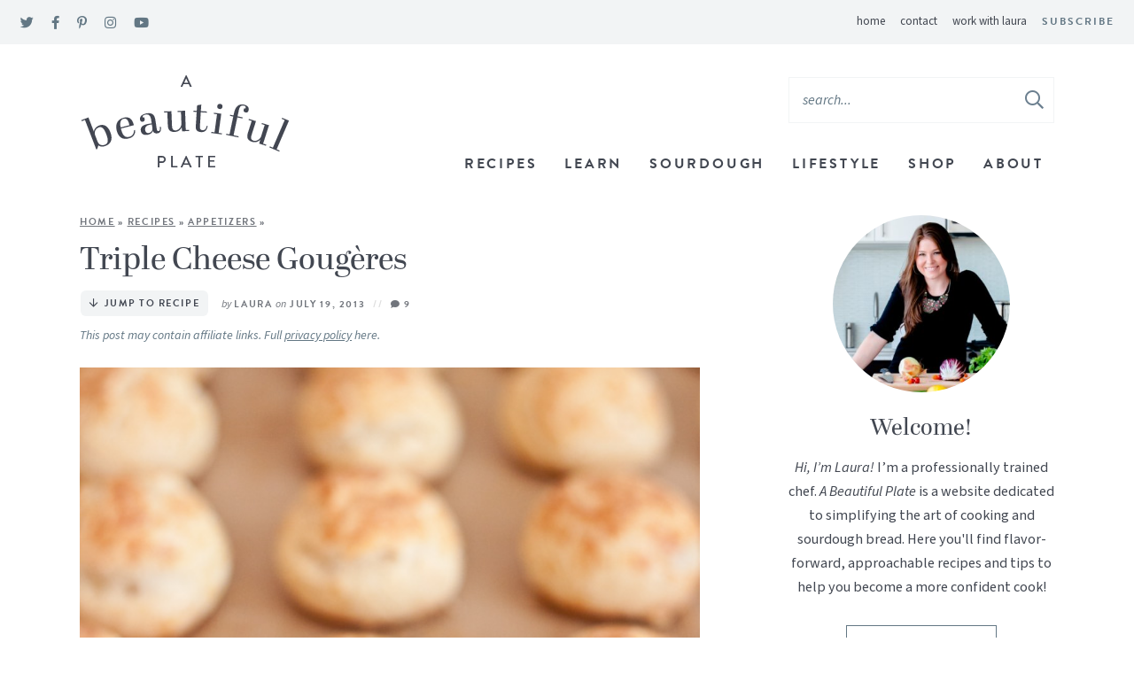

--- FILE ---
content_type: text/html; charset=UTF-8
request_url: https://www.abeautifulplate.com/castello-moments-triple-alps-cheese-gougeres/
body_size: 44351
content:
<!DOCTYPE html>
<html lang="en-US">
<head><meta charset="UTF-8" /><script>if(navigator.userAgent.match(/MSIE|Internet Explorer/i)||navigator.userAgent.match(/Trident\/7\..*?rv:11/i)){var href=document.location.href;if(!href.match(/[?&]nowprocket/)){if(href.indexOf("?")==-1){if(href.indexOf("#")==-1){document.location.href=href+"?nowprocket=1"}else{document.location.href=href.replace("#","?nowprocket=1#")}}else{if(href.indexOf("#")==-1){document.location.href=href+"&nowprocket=1"}else{document.location.href=href.replace("#","&nowprocket=1#")}}}}</script><script>(()=>{class RocketLazyLoadScripts{constructor(){this.v="2.0.4",this.userEvents=["keydown","keyup","mousedown","mouseup","mousemove","mouseover","mouseout","touchmove","touchstart","touchend","touchcancel","wheel","click","dblclick","input"],this.attributeEvents=["onblur","onclick","oncontextmenu","ondblclick","onfocus","onmousedown","onmouseenter","onmouseleave","onmousemove","onmouseout","onmouseover","onmouseup","onmousewheel","onscroll","onsubmit"]}async t(){this.i(),this.o(),/iP(ad|hone)/.test(navigator.userAgent)&&this.h(),this.u(),this.l(this),this.m(),this.k(this),this.p(this),this._(),await Promise.all([this.R(),this.L()]),this.lastBreath=Date.now(),this.S(this),this.P(),this.D(),this.O(),this.M(),await this.C(this.delayedScripts.normal),await this.C(this.delayedScripts.defer),await this.C(this.delayedScripts.async),await this.T(),await this.F(),await this.j(),await this.A(),window.dispatchEvent(new Event("rocket-allScriptsLoaded")),this.everythingLoaded=!0,this.lastTouchEnd&&await new Promise(t=>setTimeout(t,500-Date.now()+this.lastTouchEnd)),this.I(),this.H(),this.U(),this.W()}i(){this.CSPIssue=sessionStorage.getItem("rocketCSPIssue"),document.addEventListener("securitypolicyviolation",t=>{this.CSPIssue||"script-src-elem"!==t.violatedDirective||"data"!==t.blockedURI||(this.CSPIssue=!0,sessionStorage.setItem("rocketCSPIssue",!0))},{isRocket:!0})}o(){window.addEventListener("pageshow",t=>{this.persisted=t.persisted,this.realWindowLoadedFired=!0},{isRocket:!0}),window.addEventListener("pagehide",()=>{this.onFirstUserAction=null},{isRocket:!0})}h(){let t;function e(e){t=e}window.addEventListener("touchstart",e,{isRocket:!0}),window.addEventListener("touchend",function i(o){o.changedTouches[0]&&t.changedTouches[0]&&Math.abs(o.changedTouches[0].pageX-t.changedTouches[0].pageX)<10&&Math.abs(o.changedTouches[0].pageY-t.changedTouches[0].pageY)<10&&o.timeStamp-t.timeStamp<200&&(window.removeEventListener("touchstart",e,{isRocket:!0}),window.removeEventListener("touchend",i,{isRocket:!0}),"INPUT"===o.target.tagName&&"text"===o.target.type||(o.target.dispatchEvent(new TouchEvent("touchend",{target:o.target,bubbles:!0})),o.target.dispatchEvent(new MouseEvent("mouseover",{target:o.target,bubbles:!0})),o.target.dispatchEvent(new PointerEvent("click",{target:o.target,bubbles:!0,cancelable:!0,detail:1,clientX:o.changedTouches[0].clientX,clientY:o.changedTouches[0].clientY})),event.preventDefault()))},{isRocket:!0})}q(t){this.userActionTriggered||("mousemove"!==t.type||this.firstMousemoveIgnored?"keyup"===t.type||"mouseover"===t.type||"mouseout"===t.type||(this.userActionTriggered=!0,this.onFirstUserAction&&this.onFirstUserAction()):this.firstMousemoveIgnored=!0),"click"===t.type&&t.preventDefault(),t.stopPropagation(),t.stopImmediatePropagation(),"touchstart"===this.lastEvent&&"touchend"===t.type&&(this.lastTouchEnd=Date.now()),"click"===t.type&&(this.lastTouchEnd=0),this.lastEvent=t.type,t.composedPath&&t.composedPath()[0].getRootNode()instanceof ShadowRoot&&(t.rocketTarget=t.composedPath()[0]),this.savedUserEvents.push(t)}u(){this.savedUserEvents=[],this.userEventHandler=this.q.bind(this),this.userEvents.forEach(t=>window.addEventListener(t,this.userEventHandler,{passive:!1,isRocket:!0})),document.addEventListener("visibilitychange",this.userEventHandler,{isRocket:!0})}U(){this.userEvents.forEach(t=>window.removeEventListener(t,this.userEventHandler,{passive:!1,isRocket:!0})),document.removeEventListener("visibilitychange",this.userEventHandler,{isRocket:!0}),this.savedUserEvents.forEach(t=>{(t.rocketTarget||t.target).dispatchEvent(new window[t.constructor.name](t.type,t))})}m(){const t="return false",e=Array.from(this.attributeEvents,t=>"data-rocket-"+t),i="["+this.attributeEvents.join("],[")+"]",o="[data-rocket-"+this.attributeEvents.join("],[data-rocket-")+"]",s=(e,i,o)=>{o&&o!==t&&(e.setAttribute("data-rocket-"+i,o),e["rocket"+i]=new Function("event",o),e.setAttribute(i,t))};new MutationObserver(t=>{for(const n of t)"attributes"===n.type&&(n.attributeName.startsWith("data-rocket-")||this.everythingLoaded?n.attributeName.startsWith("data-rocket-")&&this.everythingLoaded&&this.N(n.target,n.attributeName.substring(12)):s(n.target,n.attributeName,n.target.getAttribute(n.attributeName))),"childList"===n.type&&n.addedNodes.forEach(t=>{if(t.nodeType===Node.ELEMENT_NODE)if(this.everythingLoaded)for(const i of[t,...t.querySelectorAll(o)])for(const t of i.getAttributeNames())e.includes(t)&&this.N(i,t.substring(12));else for(const e of[t,...t.querySelectorAll(i)])for(const t of e.getAttributeNames())this.attributeEvents.includes(t)&&s(e,t,e.getAttribute(t))})}).observe(document,{subtree:!0,childList:!0,attributeFilter:[...this.attributeEvents,...e]})}I(){this.attributeEvents.forEach(t=>{document.querySelectorAll("[data-rocket-"+t+"]").forEach(e=>{this.N(e,t)})})}N(t,e){const i=t.getAttribute("data-rocket-"+e);i&&(t.setAttribute(e,i),t.removeAttribute("data-rocket-"+e))}k(t){Object.defineProperty(HTMLElement.prototype,"onclick",{get(){return this.rocketonclick||null},set(e){this.rocketonclick=e,this.setAttribute(t.everythingLoaded?"onclick":"data-rocket-onclick","this.rocketonclick(event)")}})}S(t){function e(e,i){let o=e[i];e[i]=null,Object.defineProperty(e,i,{get:()=>o,set(s){t.everythingLoaded?o=s:e["rocket"+i]=o=s}})}e(document,"onreadystatechange"),e(window,"onload"),e(window,"onpageshow");try{Object.defineProperty(document,"readyState",{get:()=>t.rocketReadyState,set(e){t.rocketReadyState=e},configurable:!0}),document.readyState="loading"}catch(t){console.log("WPRocket DJE readyState conflict, bypassing")}}l(t){this.originalAddEventListener=EventTarget.prototype.addEventListener,this.originalRemoveEventListener=EventTarget.prototype.removeEventListener,this.savedEventListeners=[],EventTarget.prototype.addEventListener=function(e,i,o){o&&o.isRocket||!t.B(e,this)&&!t.userEvents.includes(e)||t.B(e,this)&&!t.userActionTriggered||e.startsWith("rocket-")||t.everythingLoaded?t.originalAddEventListener.call(this,e,i,o):(t.savedEventListeners.push({target:this,remove:!1,type:e,func:i,options:o}),"mouseenter"!==e&&"mouseleave"!==e||t.originalAddEventListener.call(this,e,t.savedUserEvents.push,o))},EventTarget.prototype.removeEventListener=function(e,i,o){o&&o.isRocket||!t.B(e,this)&&!t.userEvents.includes(e)||t.B(e,this)&&!t.userActionTriggered||e.startsWith("rocket-")||t.everythingLoaded?t.originalRemoveEventListener.call(this,e,i,o):t.savedEventListeners.push({target:this,remove:!0,type:e,func:i,options:o})}}J(t,e){this.savedEventListeners=this.savedEventListeners.filter(i=>{let o=i.type,s=i.target||window;return e!==o||t!==s||(this.B(o,s)&&(i.type="rocket-"+o),this.$(i),!1)})}H(){EventTarget.prototype.addEventListener=this.originalAddEventListener,EventTarget.prototype.removeEventListener=this.originalRemoveEventListener,this.savedEventListeners.forEach(t=>this.$(t))}$(t){t.remove?this.originalRemoveEventListener.call(t.target,t.type,t.func,t.options):this.originalAddEventListener.call(t.target,t.type,t.func,t.options)}p(t){let e;function i(e){return t.everythingLoaded?e:e.split(" ").map(t=>"load"===t||t.startsWith("load.")?"rocket-jquery-load":t).join(" ")}function o(o){function s(e){const s=o.fn[e];o.fn[e]=o.fn.init.prototype[e]=function(){return this[0]===window&&t.userActionTriggered&&("string"==typeof arguments[0]||arguments[0]instanceof String?arguments[0]=i(arguments[0]):"object"==typeof arguments[0]&&Object.keys(arguments[0]).forEach(t=>{const e=arguments[0][t];delete arguments[0][t],arguments[0][i(t)]=e})),s.apply(this,arguments),this}}if(o&&o.fn&&!t.allJQueries.includes(o)){const e={DOMContentLoaded:[],"rocket-DOMContentLoaded":[]};for(const t in e)document.addEventListener(t,()=>{e[t].forEach(t=>t())},{isRocket:!0});o.fn.ready=o.fn.init.prototype.ready=function(i){function s(){parseInt(o.fn.jquery)>2?setTimeout(()=>i.bind(document)(o)):i.bind(document)(o)}return"function"==typeof i&&(t.realDomReadyFired?!t.userActionTriggered||t.fauxDomReadyFired?s():e["rocket-DOMContentLoaded"].push(s):e.DOMContentLoaded.push(s)),o([])},s("on"),s("one"),s("off"),t.allJQueries.push(o)}e=o}t.allJQueries=[],o(window.jQuery),Object.defineProperty(window,"jQuery",{get:()=>e,set(t){o(t)}})}P(){const t=new Map;document.write=document.writeln=function(e){const i=document.currentScript,o=document.createRange(),s=i.parentElement;let n=t.get(i);void 0===n&&(n=i.nextSibling,t.set(i,n));const c=document.createDocumentFragment();o.setStart(c,0),c.appendChild(o.createContextualFragment(e)),s.insertBefore(c,n)}}async R(){return new Promise(t=>{this.userActionTriggered?t():this.onFirstUserAction=t})}async L(){return new Promise(t=>{document.addEventListener("DOMContentLoaded",()=>{this.realDomReadyFired=!0,t()},{isRocket:!0})})}async j(){return this.realWindowLoadedFired?Promise.resolve():new Promise(t=>{window.addEventListener("load",t,{isRocket:!0})})}M(){this.pendingScripts=[];this.scriptsMutationObserver=new MutationObserver(t=>{for(const e of t)e.addedNodes.forEach(t=>{"SCRIPT"!==t.tagName||t.noModule||t.isWPRocket||this.pendingScripts.push({script:t,promise:new Promise(e=>{const i=()=>{const i=this.pendingScripts.findIndex(e=>e.script===t);i>=0&&this.pendingScripts.splice(i,1),e()};t.addEventListener("load",i,{isRocket:!0}),t.addEventListener("error",i,{isRocket:!0}),setTimeout(i,1e3)})})})}),this.scriptsMutationObserver.observe(document,{childList:!0,subtree:!0})}async F(){await this.X(),this.pendingScripts.length?(await this.pendingScripts[0].promise,await this.F()):this.scriptsMutationObserver.disconnect()}D(){this.delayedScripts={normal:[],async:[],defer:[]},document.querySelectorAll("script[type$=rocketlazyloadscript]").forEach(t=>{t.hasAttribute("data-rocket-src")?t.hasAttribute("async")&&!1!==t.async?this.delayedScripts.async.push(t):t.hasAttribute("defer")&&!1!==t.defer||"module"===t.getAttribute("data-rocket-type")?this.delayedScripts.defer.push(t):this.delayedScripts.normal.push(t):this.delayedScripts.normal.push(t)})}async _(){await this.L();let t=[];document.querySelectorAll("script[type$=rocketlazyloadscript][data-rocket-src]").forEach(e=>{let i=e.getAttribute("data-rocket-src");if(i&&!i.startsWith("data:")){i.startsWith("//")&&(i=location.protocol+i);try{const o=new URL(i).origin;o!==location.origin&&t.push({src:o,crossOrigin:e.crossOrigin||"module"===e.getAttribute("data-rocket-type")})}catch(t){}}}),t=[...new Map(t.map(t=>[JSON.stringify(t),t])).values()],this.Y(t,"preconnect")}async G(t){if(await this.K(),!0!==t.noModule||!("noModule"in HTMLScriptElement.prototype))return new Promise(e=>{let i;function o(){(i||t).setAttribute("data-rocket-status","executed"),e()}try{if(navigator.userAgent.includes("Firefox/")||""===navigator.vendor||this.CSPIssue)i=document.createElement("script"),[...t.attributes].forEach(t=>{let e=t.nodeName;"type"!==e&&("data-rocket-type"===e&&(e="type"),"data-rocket-src"===e&&(e="src"),i.setAttribute(e,t.nodeValue))}),t.text&&(i.text=t.text),t.nonce&&(i.nonce=t.nonce),i.hasAttribute("src")?(i.addEventListener("load",o,{isRocket:!0}),i.addEventListener("error",()=>{i.setAttribute("data-rocket-status","failed-network"),e()},{isRocket:!0}),setTimeout(()=>{i.isConnected||e()},1)):(i.text=t.text,o()),i.isWPRocket=!0,t.parentNode.replaceChild(i,t);else{const i=t.getAttribute("data-rocket-type"),s=t.getAttribute("data-rocket-src");i?(t.type=i,t.removeAttribute("data-rocket-type")):t.removeAttribute("type"),t.addEventListener("load",o,{isRocket:!0}),t.addEventListener("error",i=>{this.CSPIssue&&i.target.src.startsWith("data:")?(console.log("WPRocket: CSP fallback activated"),t.removeAttribute("src"),this.G(t).then(e)):(t.setAttribute("data-rocket-status","failed-network"),e())},{isRocket:!0}),s?(t.fetchPriority="high",t.removeAttribute("data-rocket-src"),t.src=s):t.src="data:text/javascript;base64,"+window.btoa(unescape(encodeURIComponent(t.text)))}}catch(i){t.setAttribute("data-rocket-status","failed-transform"),e()}});t.setAttribute("data-rocket-status","skipped")}async C(t){const e=t.shift();return e?(e.isConnected&&await this.G(e),this.C(t)):Promise.resolve()}O(){this.Y([...this.delayedScripts.normal,...this.delayedScripts.defer,...this.delayedScripts.async],"preload")}Y(t,e){this.trash=this.trash||[];let i=!0;var o=document.createDocumentFragment();t.forEach(t=>{const s=t.getAttribute&&t.getAttribute("data-rocket-src")||t.src;if(s&&!s.startsWith("data:")){const n=document.createElement("link");n.href=s,n.rel=e,"preconnect"!==e&&(n.as="script",n.fetchPriority=i?"high":"low"),t.getAttribute&&"module"===t.getAttribute("data-rocket-type")&&(n.crossOrigin=!0),t.crossOrigin&&(n.crossOrigin=t.crossOrigin),t.integrity&&(n.integrity=t.integrity),t.nonce&&(n.nonce=t.nonce),o.appendChild(n),this.trash.push(n),i=!1}}),document.head.appendChild(o)}W(){this.trash.forEach(t=>t.remove())}async T(){try{document.readyState="interactive"}catch(t){}this.fauxDomReadyFired=!0;try{await this.K(),this.J(document,"readystatechange"),document.dispatchEvent(new Event("rocket-readystatechange")),await this.K(),document.rocketonreadystatechange&&document.rocketonreadystatechange(),await this.K(),this.J(document,"DOMContentLoaded"),document.dispatchEvent(new Event("rocket-DOMContentLoaded")),await this.K(),this.J(window,"DOMContentLoaded"),window.dispatchEvent(new Event("rocket-DOMContentLoaded"))}catch(t){console.error(t)}}async A(){try{document.readyState="complete"}catch(t){}try{await this.K(),this.J(document,"readystatechange"),document.dispatchEvent(new Event("rocket-readystatechange")),await this.K(),document.rocketonreadystatechange&&document.rocketonreadystatechange(),await this.K(),this.J(window,"load"),window.dispatchEvent(new Event("rocket-load")),await this.K(),window.rocketonload&&window.rocketonload(),await this.K(),this.allJQueries.forEach(t=>t(window).trigger("rocket-jquery-load")),await this.K(),this.J(window,"pageshow");const t=new Event("rocket-pageshow");t.persisted=this.persisted,window.dispatchEvent(t),await this.K(),window.rocketonpageshow&&window.rocketonpageshow({persisted:this.persisted})}catch(t){console.error(t)}}async K(){Date.now()-this.lastBreath>45&&(await this.X(),this.lastBreath=Date.now())}async X(){return document.hidden?new Promise(t=>setTimeout(t)):new Promise(t=>requestAnimationFrame(t))}B(t,e){return e===document&&"readystatechange"===t||(e===document&&"DOMContentLoaded"===t||(e===window&&"DOMContentLoaded"===t||(e===window&&"load"===t||e===window&&"pageshow"===t)))}static run(){(new RocketLazyLoadScripts).t()}}RocketLazyLoadScripts.run()})();</script>
	
	<meta name="viewport" content="width=device-width, initial-scale=1" />
	<link rel="profile" href="https://gmpg.org/xfn/11" />
	<meta name="p:domain_verify" content="02980a17e1923609eb18c3332df7adb1"/>
	<meta name="google-site-verification" content="eVeOfwtnnxTJaEqHDCoDTShRQ2JmJ3j-fZKeQXBytc0" />
	<meta name='robots' content='index, follow, max-image-preview:large, max-snippet:-1, max-video-preview:-1' />

	<!-- This site is optimized with the Yoast SEO plugin v26.6 - https://yoast.com/wordpress/plugins/seo/ -->
	<title>Triple Cheese Gougères - A Beautiful Plate</title>
	<meta name="description" content="Learn how to make triple cheese gougères, a traditional baked pastry made with choux dough, with this simple tutorial." />
	<link rel="canonical" href="https://www.abeautifulplate.com/castello-moments-triple-alps-cheese-gougeres/" />
	<meta name="author" content="Laura" />
	<meta name="twitter:label1" content="Written by" />
	<meta name="twitter:data1" content="Laura" />
	<meta name="twitter:label2" content="Est. reading time" />
	<meta name="twitter:data2" content="4 minutes" />
	<script type="application/ld+json" class="yoast-schema-graph">{"@context":"https://schema.org","@graph":[{"@type":"Article","@id":"https://www.abeautifulplate.com/castello-moments-triple-alps-cheese-gougeres/#article","isPartOf":{"@id":"https://www.abeautifulplate.com/castello-moments-triple-alps-cheese-gougeres/"},"author":{"name":"Laura","@id":"https://www.abeautifulplate.com/#/schema/person/f455c68dd0c58b17df55d7b7ecf4e3b8"},"headline":"Triple Cheese Gougères","datePublished":"2013-07-19T13:54:08+00:00","dateModified":"2021-12-31T19:57:06+00:00","wordCount":974,"commentCount":9,"publisher":{"@id":"https://www.abeautifulplate.com/#organization"},"image":{"@id":"https://www.abeautifulplate.com/castello-moments-triple-alps-cheese-gougeres/#primaryimage"},"thumbnailUrl":"https://www.abeautifulplate.com/wp-content/uploads/2013/07/gougeres-1-10.jpg","keywords":["cheese"],"articleSection":["Appetizers","Recipes","Sides"],"inLanguage":"en-US","potentialAction":[{"@type":"CommentAction","name":"Comment","target":["https://www.abeautifulplate.com/castello-moments-triple-alps-cheese-gougeres/#respond"]}]},{"@type":"WebPage","@id":"https://www.abeautifulplate.com/castello-moments-triple-alps-cheese-gougeres/","url":"https://www.abeautifulplate.com/castello-moments-triple-alps-cheese-gougeres/","name":"Triple Cheese Gougères - A Beautiful Plate","isPartOf":{"@id":"https://www.abeautifulplate.com/#website"},"primaryImageOfPage":{"@id":"https://www.abeautifulplate.com/castello-moments-triple-alps-cheese-gougeres/#primaryimage"},"image":{"@id":"https://www.abeautifulplate.com/castello-moments-triple-alps-cheese-gougeres/#primaryimage"},"thumbnailUrl":"https://www.abeautifulplate.com/wp-content/uploads/2013/07/gougeres-1-10.jpg","datePublished":"2013-07-19T13:54:08+00:00","dateModified":"2021-12-31T19:57:06+00:00","description":"Learn how to make triple cheese gougères, a traditional baked pastry made with choux dough, with this simple tutorial.","breadcrumb":{"@id":"https://www.abeautifulplate.com/castello-moments-triple-alps-cheese-gougeres/#breadcrumb"},"inLanguage":"en-US","potentialAction":[{"@type":"ReadAction","target":["https://www.abeautifulplate.com/castello-moments-triple-alps-cheese-gougeres/"]}]},{"@type":"ImageObject","inLanguage":"en-US","@id":"https://www.abeautifulplate.com/castello-moments-triple-alps-cheese-gougeres/#primaryimage","url":"https://www.abeautifulplate.com/wp-content/uploads/2013/07/gougeres-1-10.jpg","contentUrl":"https://www.abeautifulplate.com/wp-content/uploads/2013/07/gougeres-1-10.jpg","width":600,"height":766,"caption":"Triple Cheese Gougeres"},{"@type":"BreadcrumbList","@id":"https://www.abeautifulplate.com/castello-moments-triple-alps-cheese-gougeres/#breadcrumb","itemListElement":[{"@type":"ListItem","position":1,"name":"Home","item":"https://www.abeautifulplate.com/"},{"@type":"ListItem","position":2,"name":"Recipes","item":"https://www.abeautifulplate.com/recipes/"},{"@type":"ListItem","position":3,"name":"Appetizers","item":"https://www.abeautifulplate.com/recipes/appetizers/"},{"@type":"ListItem","position":4,"name":"Triple Cheese Gougères"}]},{"@type":"WebSite","@id":"https://www.abeautifulplate.com/#website","url":"https://www.abeautifulplate.com/","name":"A Beautiful Plate","description":"flavor forward, seasonal recipes from a trained chef","publisher":{"@id":"https://www.abeautifulplate.com/#organization"},"potentialAction":[{"@type":"SearchAction","target":{"@type":"EntryPoint","urlTemplate":"https://www.abeautifulplate.com/?s={search_term_string}"},"query-input":{"@type":"PropertyValueSpecification","valueRequired":true,"valueName":"search_term_string"}}],"inLanguage":"en-US"},{"@type":"Organization","@id":"https://www.abeautifulplate.com/#organization","name":"A Beautiful Plate","url":"https://www.abeautifulplate.com/","logo":{"@type":"ImageObject","inLanguage":"en-US","@id":"https://www.abeautifulplate.com/#/schema/logo/image/","url":"https://www.abeautifulplate.com/wp-content/uploads/2021/06/logo@2x.png","contentUrl":"https://www.abeautifulplate.com/wp-content/uploads/2021/06/logo@2x.png","width":477,"height":222,"caption":"A Beautiful Plate"},"image":{"@id":"https://www.abeautifulplate.com/#/schema/logo/image/"},"sameAs":["https://www.facebook.com/abeautifulplate","https://x.com/abeautifulplate","https://instagram.com/abeautifulplate","http://www.linkedin.com/in/laurafdavidson","http://pinterest.com/abeautifulplate","https://www.youtube.com/channel/UCEXK2SN_41RYwJ3SOoQOP4A"]},{"@type":"Person","@id":"https://www.abeautifulplate.com/#/schema/person/f455c68dd0c58b17df55d7b7ecf4e3b8","name":"Laura","description":"Culinary school graduate, pasta lover, former baker, food photography junkie, &amp; recipe developer.","sameAs":["https://www.abeautifulplate.com","https://www.facebook.com/abeautifulplate","https://x.com/abeautifulplate"],"url":"https://www.abeautifulplate.com/author/lfdavidson87/"},{"@type":"Recipe","name":"Triple Cheese Gougères","author":{"@type":"Person","name":"Laura / A Beautiful Plate"},"description":"Learn how to make triple cheese gougères, a traditional baked pastry made with choux dough, with this simple tutorial. Gougères can be made a few hours ahead of time (or frozen) and reheated in a warm oven just before serving.","datePublished":"2013-07-19T08:54:08+00:00","image":["https://www.abeautifulplate.com/wp-content/uploads/2013/07/gougeres-1-10.jpg","https://www.abeautifulplate.com/wp-content/uploads/2013/07/gougeres-1-10-500x500.jpg","https://www.abeautifulplate.com/wp-content/uploads/2013/07/gougeres-1-10-500x375.jpg","https://www.abeautifulplate.com/wp-content/uploads/2013/07/gougeres-1-10-480x270.jpg"],"recipeYield":["10","10 Servings"],"prepTime":"PT20M","cookTime":"PT25M","totalTime":"PT45M","recipeIngredient":["2½ ounces (70g) unbleached all-purpose flour","½ teaspoon kosher salt","¼ teaspoon ground cayenne pepper (optional)","½ cup (120 mL) whole milk (or water)","2 ounces (55g) unsalted butter","3 ounces (85g) Castello Swiss Alps cheese or gruyere  (equal combination of Hirten, Weissbier, and Classic, plus more for topping)","2  large eggs (divided)","1  large egg (beaten )"],"recipeInstructions":[{"@type":"HowToStep","text":"Preheat oven to 425°F (220°C) with a rack in the center position. Line a half sheet pan with parchment paper (or Silpat).","name":"Preheat oven to 425°F (220°C) with a rack in the center position. Line a half sheet pan with parchment paper (or Silpat).","url":"https://www.abeautifulplate.com/castello-moments-triple-alps-cheese-gougeres/#wprm-recipe-44969-step-0-0"},{"@type":"HowToStep","text":"In small bowl, combine the all-purpose flour, salt, and cayenne pepper (if using) and whisk together. Set aside.","name":"In small bowl, combine the all-purpose flour, salt, and cayenne pepper (if using) and whisk together. Set aside.","url":"https://www.abeautifulplate.com/castello-moments-triple-alps-cheese-gougeres/#wprm-recipe-44969-step-0-1"},{"@type":"HowToStep","text":"In a saucepan, combine the whole milk and butter and place over medium-high heat. Bring to a rolling boil, watching carefully to avoid the mixture from over boiling or evaporating.","name":"In a saucepan, combine the whole milk and butter and place over medium-high heat. Bring to a rolling boil, watching carefully to avoid the mixture from over boiling or evaporating.","url":"https://www.abeautifulplate.com/castello-moments-triple-alps-cheese-gougeres/#wprm-recipe-44969-step-0-2"},{"@type":"HowToStep","text":"Turn down the heat to low and immediately add in the flour mixture at once, stirring with a wooden spoon until the mixture comes together. There should be a light coating on the bottom of the pan, as it begins to dry out a bit. Add the grated cheese and stir until melted and combined.","name":"Turn down the heat to low and immediately add in the flour mixture at once, stirring with a wooden spoon until the mixture comes together. There should be a light coating on the bottom of the pan, as it begins to dry out a bit. Add the grated cheese and stir until melted and combined.","url":"https://www.abeautifulplate.com/castello-moments-triple-alps-cheese-gougeres/#wprm-recipe-44969-step-0-3"},{"@type":"HowToStep","text":"Transfer the dough to the bowl of a stand mixer fitted with the paddle attachment. Over medium speed, beat the dough until it has cooled slightly.","name":"Transfer the dough to the bowl of a stand mixer fitted with the paddle attachment. Over medium speed, beat the dough until it has cooled slightly.","url":"https://www.abeautifulplate.com/castello-moments-triple-alps-cheese-gougeres/#wprm-recipe-44969-step-0-4"},{"@type":"HowToStep","text":"With the mixer at medium high speed, add the eggs, one at a time, allowing the eggs to be absorbed fully before adding the other. You want the dough to not be stiff or runny. It should hang from the paddle attachment in a “V” shape (see photos in post).","name":"With the mixer at medium high speed, add the eggs, one at a time, allowing the eggs to be absorbed fully before adding the other. You want the dough to not be stiff or runny. It should hang from the paddle attachment in a “V” shape (see photos in post).","url":"https://www.abeautifulplate.com/castello-moments-triple-alps-cheese-gougeres/#wprm-recipe-44969-step-0-5"},{"@type":"HowToStep","text":"Transfer the dough to a piping bag fitted with a round large tip - or use two spoons. Pipe the batter into small rounds (roughly 1-inch in diameter) onto the lined baking sheet, setting them apart by several inches. Brush the tops of each gougere with egg wash and sprinkle with additional grated cheese.","name":"Transfer the dough to a piping bag fitted with a round large tip - or use two spoons. Pipe the batter into small rounds (roughly 1-inch in diameter) onto the lined baking sheet, setting them apart by several inches. Brush the tops of each gougere with egg wash and sprinkle with additional grated cheese.","url":"https://www.abeautifulplate.com/castello-moments-triple-alps-cheese-gougeres/#wprm-recipe-44969-step-0-6"},{"@type":"HowToStep","text":"Bake for 15 minutes. Rotate the pan and turn down the oven to 325°F (165°C) and bake for an additional 7 to 10 minutes or until golden brown and light in weight. Serve hot.","name":"Bake for 15 minutes. Rotate the pan and turn down the oven to 325°F (165°C) and bake for an additional 7 to 10 minutes or until golden brown and light in weight. Serve hot.","url":"https://www.abeautifulplate.com/castello-moments-triple-alps-cheese-gougeres/#wprm-recipe-44969-step-0-7"},{"@type":"HowToStep","text":"Note: Gougères can also be made a few hours ahead of time (or baked and frozen) and reheated in a warm oven just before serving.","name":"Note: Gougères can also be made a few hours ahead of time (or baked and frozen) and reheated in a warm oven just before serving.","url":"https://www.abeautifulplate.com/castello-moments-triple-alps-cheese-gougeres/#wprm-recipe-44969-step-0-8"}],"recipeCategory":["Pizzas and Savory Pastries"],"recipeCuisine":["American"],"keywords":"cheese gougeres, gougere recipe, how to make gougeres","nutrition":{"@type":"NutritionInformation","servingSize":"1 serving","calories":"125 kcal","carbohydrateContent":"6 g","proteinContent":"5 g","fatContent":"9 g","saturatedFatContent":"5 g","cholesterolContent":"68 mg","sodiumContent":"145 mg","sugarContent":"1 g","unsaturatedFatContent":"3 g"},"@id":"https://www.abeautifulplate.com/castello-moments-triple-alps-cheese-gougeres/#recipe","isPartOf":{"@id":"https://www.abeautifulplate.com/castello-moments-triple-alps-cheese-gougeres/#article"},"mainEntityOfPage":"https://www.abeautifulplate.com/castello-moments-triple-alps-cheese-gougeres/"}]}</script>
	<!-- / Yoast SEO plugin. -->


<!-- Hubbub v.2.27.2 https://morehubbub.com/ -->
<meta property="og:locale" content="en_US" />
<meta property="og:type" content="article" />
<meta property="og:title" content="Triple Cheese Gougères" />
<meta property="og:description" content="Learn how to make triple cheese gougères, a traditional baked pastry made with choux dough, with this simple tutorial." />
<meta property="og:url" content="https://www.abeautifulplate.com/castello-moments-triple-alps-cheese-gougeres/" />
<meta property="og:site_name" content="A Beautiful Plate" />
<meta property="og:updated_time" content="2021-12-31T13:57:06+00:00" />
<meta property="article:published_time" content="2013-07-19T08:54:08+00:00" />
<meta property="article:modified_time" content="2021-12-31T13:57:06+00:00" />
<meta name="twitter:card" content="summary_large_image" />
<meta name="twitter:title" content="Triple Cheese Gougères" />
<meta name="twitter:description" content="Learn how to make triple cheese gougères, a traditional baked pastry made with choux dough, with this simple tutorial." />
<meta class="flipboard-article" content="Learn how to make triple cheese gougères, a traditional baked pastry made with choux dough, with this simple tutorial." />
<meta property="og:image" content="https://www.abeautifulplate.com/wp-content/uploads/2013/07/gougeres-1-10.jpg" />
<meta name="twitter:image" content="https://www.abeautifulplate.com/wp-content/uploads/2013/07/gougeres-1-10.jpg" />
<meta property="og:image:width" content="600" />
<meta property="og:image:height" content="766" />
<meta property="article:author" content="https://www.facebook.com/abeautifulplate" />
<meta name="twitter:creator" content="@abeautifulplate" />
<!-- Hubbub v.2.27.2 https://morehubbub.com/ -->
<link rel='dns-prefetch' href='//scripts.mediavine.com' />

<link rel="alternate" type="application/rss+xml" title="A Beautiful Plate &raquo; Triple Cheese Gougères Comments Feed" href="https://www.abeautifulplate.com/castello-moments-triple-alps-cheese-gougeres/feed/" />
<link rel="alternate" title="oEmbed (JSON)" type="application/json+oembed" href="https://www.abeautifulplate.com/wp-json/oembed/1.0/embed?url=https%3A%2F%2Fwww.abeautifulplate.com%2Fcastello-moments-triple-alps-cheese-gougeres%2F" />
<link rel="alternate" title="oEmbed (XML)" type="text/xml+oembed" href="https://www.abeautifulplate.com/wp-json/oembed/1.0/embed?url=https%3A%2F%2Fwww.abeautifulplate.com%2Fcastello-moments-triple-alps-cheese-gougeres%2F&#038;format=xml" />
<script type="rocketlazyloadscript">(()=>{"use strict";const e=[400,500,600,700,800,900],t=e=>`wprm-min-${e}`,n=e=>`wprm-max-${e}`,s=new Set,o="ResizeObserver"in window,r=o?new ResizeObserver((e=>{for(const t of e)c(t.target)})):null,i=.5/(window.devicePixelRatio||1);function c(s){const o=s.getBoundingClientRect().width||0;for(let r=0;r<e.length;r++){const c=e[r],a=o<=c+i;o>c+i?s.classList.add(t(c)):s.classList.remove(t(c)),a?s.classList.add(n(c)):s.classList.remove(n(c))}}function a(e){s.has(e)||(s.add(e),r&&r.observe(e),c(e))}!function(e=document){e.querySelectorAll(".wprm-recipe").forEach(a)}();if(new MutationObserver((e=>{for(const t of e)for(const e of t.addedNodes)e instanceof Element&&(e.matches?.(".wprm-recipe")&&a(e),e.querySelectorAll?.(".wprm-recipe").forEach(a))})).observe(document.documentElement,{childList:!0,subtree:!0}),!o){let e=0;addEventListener("resize",(()=>{e&&cancelAnimationFrame(e),e=requestAnimationFrame((()=>s.forEach(c)))}),{passive:!0})}})();</script><style id='wp-img-auto-sizes-contain-inline-css' type='text/css'>
img:is([sizes=auto i],[sizes^="auto," i]){contain-intrinsic-size:3000px 1500px}
/*# sourceURL=wp-img-auto-sizes-contain-inline-css */
</style>
<style id='wp-emoji-styles-inline-css' type='text/css'>

	img.wp-smiley, img.emoji {
		display: inline !important;
		border: none !important;
		box-shadow: none !important;
		height: 1em !important;
		width: 1em !important;
		margin: 0 0.07em !important;
		vertical-align: -0.1em !important;
		background: none !important;
		padding: 0 !important;
	}
/*# sourceURL=wp-emoji-styles-inline-css */
</style>
<style id='wp-block-library-inline-css' type='text/css'>
:root{--wp-block-synced-color:#7a00df;--wp-block-synced-color--rgb:122,0,223;--wp-bound-block-color:var(--wp-block-synced-color);--wp-editor-canvas-background:#ddd;--wp-admin-theme-color:#007cba;--wp-admin-theme-color--rgb:0,124,186;--wp-admin-theme-color-darker-10:#006ba1;--wp-admin-theme-color-darker-10--rgb:0,107,160.5;--wp-admin-theme-color-darker-20:#005a87;--wp-admin-theme-color-darker-20--rgb:0,90,135;--wp-admin-border-width-focus:2px}@media (min-resolution:192dpi){:root{--wp-admin-border-width-focus:1.5px}}.wp-element-button{cursor:pointer}:root .has-very-light-gray-background-color{background-color:#eee}:root .has-very-dark-gray-background-color{background-color:#313131}:root .has-very-light-gray-color{color:#eee}:root .has-very-dark-gray-color{color:#313131}:root .has-vivid-green-cyan-to-vivid-cyan-blue-gradient-background{background:linear-gradient(135deg,#00d084,#0693e3)}:root .has-purple-crush-gradient-background{background:linear-gradient(135deg,#34e2e4,#4721fb 50%,#ab1dfe)}:root .has-hazy-dawn-gradient-background{background:linear-gradient(135deg,#faaca8,#dad0ec)}:root .has-subdued-olive-gradient-background{background:linear-gradient(135deg,#fafae1,#67a671)}:root .has-atomic-cream-gradient-background{background:linear-gradient(135deg,#fdd79a,#004a59)}:root .has-nightshade-gradient-background{background:linear-gradient(135deg,#330968,#31cdcf)}:root .has-midnight-gradient-background{background:linear-gradient(135deg,#020381,#2874fc)}:root{--wp--preset--font-size--normal:16px;--wp--preset--font-size--huge:42px}.has-regular-font-size{font-size:1em}.has-larger-font-size{font-size:2.625em}.has-normal-font-size{font-size:var(--wp--preset--font-size--normal)}.has-huge-font-size{font-size:var(--wp--preset--font-size--huge)}.has-text-align-center{text-align:center}.has-text-align-left{text-align:left}.has-text-align-right{text-align:right}.has-fit-text{white-space:nowrap!important}#end-resizable-editor-section{display:none}.aligncenter{clear:both}.items-justified-left{justify-content:flex-start}.items-justified-center{justify-content:center}.items-justified-right{justify-content:flex-end}.items-justified-space-between{justify-content:space-between}.screen-reader-text{border:0;clip-path:inset(50%);height:1px;margin:-1px;overflow:hidden;padding:0;position:absolute;width:1px;word-wrap:normal!important}.screen-reader-text:focus{background-color:#ddd;clip-path:none;color:#444;display:block;font-size:1em;height:auto;left:5px;line-height:normal;padding:15px 23px 14px;text-decoration:none;top:5px;width:auto;z-index:100000}html :where(.has-border-color){border-style:solid}html :where([style*=border-top-color]){border-top-style:solid}html :where([style*=border-right-color]){border-right-style:solid}html :where([style*=border-bottom-color]){border-bottom-style:solid}html :where([style*=border-left-color]){border-left-style:solid}html :where([style*=border-width]){border-style:solid}html :where([style*=border-top-width]){border-top-style:solid}html :where([style*=border-right-width]){border-right-style:solid}html :where([style*=border-bottom-width]){border-bottom-style:solid}html :where([style*=border-left-width]){border-left-style:solid}html :where(img[class*=wp-image-]){height:auto;max-width:100%}:where(figure){margin:0 0 1em}html :where(.is-position-sticky){--wp-admin--admin-bar--position-offset:var(--wp-admin--admin-bar--height,0px)}@media screen and (max-width:600px){html :where(.is-position-sticky){--wp-admin--admin-bar--position-offset:0px}}

/*# sourceURL=wp-block-library-inline-css */
</style><style id='global-styles-inline-css' type='text/css'>
:root{--wp--preset--aspect-ratio--square: 1;--wp--preset--aspect-ratio--4-3: 4/3;--wp--preset--aspect-ratio--3-4: 3/4;--wp--preset--aspect-ratio--3-2: 3/2;--wp--preset--aspect-ratio--2-3: 2/3;--wp--preset--aspect-ratio--16-9: 16/9;--wp--preset--aspect-ratio--9-16: 9/16;--wp--preset--color--black: #000000;--wp--preset--color--cyan-bluish-gray: #abb8c3;--wp--preset--color--white: #ffffff;--wp--preset--color--pale-pink: #f78da7;--wp--preset--color--vivid-red: #cf2e2e;--wp--preset--color--luminous-vivid-orange: #ff6900;--wp--preset--color--luminous-vivid-amber: #fcb900;--wp--preset--color--light-green-cyan: #7bdcb5;--wp--preset--color--vivid-green-cyan: #00d084;--wp--preset--color--pale-cyan-blue: #8ed1fc;--wp--preset--color--vivid-cyan-blue: #0693e3;--wp--preset--color--vivid-purple: #9b51e0;--wp--preset--color--light-blue: #F2F4F5;--wp--preset--color--med-blue: #637784;--wp--preset--color--navy: #424751;--wp--preset--gradient--vivid-cyan-blue-to-vivid-purple: linear-gradient(135deg,rgb(6,147,227) 0%,rgb(155,81,224) 100%);--wp--preset--gradient--light-green-cyan-to-vivid-green-cyan: linear-gradient(135deg,rgb(122,220,180) 0%,rgb(0,208,130) 100%);--wp--preset--gradient--luminous-vivid-amber-to-luminous-vivid-orange: linear-gradient(135deg,rgb(252,185,0) 0%,rgb(255,105,0) 100%);--wp--preset--gradient--luminous-vivid-orange-to-vivid-red: linear-gradient(135deg,rgb(255,105,0) 0%,rgb(207,46,46) 100%);--wp--preset--gradient--very-light-gray-to-cyan-bluish-gray: linear-gradient(135deg,rgb(238,238,238) 0%,rgb(169,184,195) 100%);--wp--preset--gradient--cool-to-warm-spectrum: linear-gradient(135deg,rgb(74,234,220) 0%,rgb(151,120,209) 20%,rgb(207,42,186) 40%,rgb(238,44,130) 60%,rgb(251,105,98) 80%,rgb(254,248,76) 100%);--wp--preset--gradient--blush-light-purple: linear-gradient(135deg,rgb(255,206,236) 0%,rgb(152,150,240) 100%);--wp--preset--gradient--blush-bordeaux: linear-gradient(135deg,rgb(254,205,165) 0%,rgb(254,45,45) 50%,rgb(107,0,62) 100%);--wp--preset--gradient--luminous-dusk: linear-gradient(135deg,rgb(255,203,112) 0%,rgb(199,81,192) 50%,rgb(65,88,208) 100%);--wp--preset--gradient--pale-ocean: linear-gradient(135deg,rgb(255,245,203) 0%,rgb(182,227,212) 50%,rgb(51,167,181) 100%);--wp--preset--gradient--electric-grass: linear-gradient(135deg,rgb(202,248,128) 0%,rgb(113,206,126) 100%);--wp--preset--gradient--midnight: linear-gradient(135deg,rgb(2,3,129) 0%,rgb(40,116,252) 100%);--wp--preset--font-size--small: 13px;--wp--preset--font-size--medium: 20px;--wp--preset--font-size--large: 36px;--wp--preset--font-size--x-large: 42px;--wp--preset--spacing--20: 0.44rem;--wp--preset--spacing--30: 0.67rem;--wp--preset--spacing--40: 1rem;--wp--preset--spacing--50: 1.5rem;--wp--preset--spacing--60: 2.25rem;--wp--preset--spacing--70: 3.38rem;--wp--preset--spacing--80: 5.06rem;--wp--preset--shadow--natural: 6px 6px 9px rgba(0, 0, 0, 0.2);--wp--preset--shadow--deep: 12px 12px 50px rgba(0, 0, 0, 0.4);--wp--preset--shadow--sharp: 6px 6px 0px rgba(0, 0, 0, 0.2);--wp--preset--shadow--outlined: 6px 6px 0px -3px rgb(255, 255, 255), 6px 6px rgb(0, 0, 0);--wp--preset--shadow--crisp: 6px 6px 0px rgb(0, 0, 0);}:where(.is-layout-flex){gap: 0.5em;}:where(.is-layout-grid){gap: 0.5em;}body .is-layout-flex{display: flex;}.is-layout-flex{flex-wrap: wrap;align-items: center;}.is-layout-flex > :is(*, div){margin: 0;}body .is-layout-grid{display: grid;}.is-layout-grid > :is(*, div){margin: 0;}:where(.wp-block-columns.is-layout-flex){gap: 2em;}:where(.wp-block-columns.is-layout-grid){gap: 2em;}:where(.wp-block-post-template.is-layout-flex){gap: 1.25em;}:where(.wp-block-post-template.is-layout-grid){gap: 1.25em;}.has-black-color{color: var(--wp--preset--color--black) !important;}.has-cyan-bluish-gray-color{color: var(--wp--preset--color--cyan-bluish-gray) !important;}.has-white-color{color: var(--wp--preset--color--white) !important;}.has-pale-pink-color{color: var(--wp--preset--color--pale-pink) !important;}.has-vivid-red-color{color: var(--wp--preset--color--vivid-red) !important;}.has-luminous-vivid-orange-color{color: var(--wp--preset--color--luminous-vivid-orange) !important;}.has-luminous-vivid-amber-color{color: var(--wp--preset--color--luminous-vivid-amber) !important;}.has-light-green-cyan-color{color: var(--wp--preset--color--light-green-cyan) !important;}.has-vivid-green-cyan-color{color: var(--wp--preset--color--vivid-green-cyan) !important;}.has-pale-cyan-blue-color{color: var(--wp--preset--color--pale-cyan-blue) !important;}.has-vivid-cyan-blue-color{color: var(--wp--preset--color--vivid-cyan-blue) !important;}.has-vivid-purple-color{color: var(--wp--preset--color--vivid-purple) !important;}.has-black-background-color{background-color: var(--wp--preset--color--black) !important;}.has-cyan-bluish-gray-background-color{background-color: var(--wp--preset--color--cyan-bluish-gray) !important;}.has-white-background-color{background-color: var(--wp--preset--color--white) !important;}.has-pale-pink-background-color{background-color: var(--wp--preset--color--pale-pink) !important;}.has-vivid-red-background-color{background-color: var(--wp--preset--color--vivid-red) !important;}.has-luminous-vivid-orange-background-color{background-color: var(--wp--preset--color--luminous-vivid-orange) !important;}.has-luminous-vivid-amber-background-color{background-color: var(--wp--preset--color--luminous-vivid-amber) !important;}.has-light-green-cyan-background-color{background-color: var(--wp--preset--color--light-green-cyan) !important;}.has-vivid-green-cyan-background-color{background-color: var(--wp--preset--color--vivid-green-cyan) !important;}.has-pale-cyan-blue-background-color{background-color: var(--wp--preset--color--pale-cyan-blue) !important;}.has-vivid-cyan-blue-background-color{background-color: var(--wp--preset--color--vivid-cyan-blue) !important;}.has-vivid-purple-background-color{background-color: var(--wp--preset--color--vivid-purple) !important;}.has-black-border-color{border-color: var(--wp--preset--color--black) !important;}.has-cyan-bluish-gray-border-color{border-color: var(--wp--preset--color--cyan-bluish-gray) !important;}.has-white-border-color{border-color: var(--wp--preset--color--white) !important;}.has-pale-pink-border-color{border-color: var(--wp--preset--color--pale-pink) !important;}.has-vivid-red-border-color{border-color: var(--wp--preset--color--vivid-red) !important;}.has-luminous-vivid-orange-border-color{border-color: var(--wp--preset--color--luminous-vivid-orange) !important;}.has-luminous-vivid-amber-border-color{border-color: var(--wp--preset--color--luminous-vivid-amber) !important;}.has-light-green-cyan-border-color{border-color: var(--wp--preset--color--light-green-cyan) !important;}.has-vivid-green-cyan-border-color{border-color: var(--wp--preset--color--vivid-green-cyan) !important;}.has-pale-cyan-blue-border-color{border-color: var(--wp--preset--color--pale-cyan-blue) !important;}.has-vivid-cyan-blue-border-color{border-color: var(--wp--preset--color--vivid-cyan-blue) !important;}.has-vivid-purple-border-color{border-color: var(--wp--preset--color--vivid-purple) !important;}.has-vivid-cyan-blue-to-vivid-purple-gradient-background{background: var(--wp--preset--gradient--vivid-cyan-blue-to-vivid-purple) !important;}.has-light-green-cyan-to-vivid-green-cyan-gradient-background{background: var(--wp--preset--gradient--light-green-cyan-to-vivid-green-cyan) !important;}.has-luminous-vivid-amber-to-luminous-vivid-orange-gradient-background{background: var(--wp--preset--gradient--luminous-vivid-amber-to-luminous-vivid-orange) !important;}.has-luminous-vivid-orange-to-vivid-red-gradient-background{background: var(--wp--preset--gradient--luminous-vivid-orange-to-vivid-red) !important;}.has-very-light-gray-to-cyan-bluish-gray-gradient-background{background: var(--wp--preset--gradient--very-light-gray-to-cyan-bluish-gray) !important;}.has-cool-to-warm-spectrum-gradient-background{background: var(--wp--preset--gradient--cool-to-warm-spectrum) !important;}.has-blush-light-purple-gradient-background{background: var(--wp--preset--gradient--blush-light-purple) !important;}.has-blush-bordeaux-gradient-background{background: var(--wp--preset--gradient--blush-bordeaux) !important;}.has-luminous-dusk-gradient-background{background: var(--wp--preset--gradient--luminous-dusk) !important;}.has-pale-ocean-gradient-background{background: var(--wp--preset--gradient--pale-ocean) !important;}.has-electric-grass-gradient-background{background: var(--wp--preset--gradient--electric-grass) !important;}.has-midnight-gradient-background{background: var(--wp--preset--gradient--midnight) !important;}.has-small-font-size{font-size: var(--wp--preset--font-size--small) !important;}.has-medium-font-size{font-size: var(--wp--preset--font-size--medium) !important;}.has-large-font-size{font-size: var(--wp--preset--font-size--large) !important;}.has-x-large-font-size{font-size: var(--wp--preset--font-size--x-large) !important;}
/*# sourceURL=global-styles-inline-css */
</style>

<style id='classic-theme-styles-inline-css' type='text/css'>
/*! This file is auto-generated */
.wp-block-button__link{color:#fff;background-color:#32373c;border-radius:9999px;box-shadow:none;text-decoration:none;padding:calc(.667em + 2px) calc(1.333em + 2px);font-size:1.125em}.wp-block-file__button{background:#32373c;color:#fff;text-decoration:none}
/*# sourceURL=/wp-includes/css/classic-themes.min.css */
</style>
<link data-minify="1" rel='stylesheet' id='wprm-public-css' href='https://www.abeautifulplate.com/wp-content/cache/min/1/wp-content/plugins/wp-recipe-maker/dist/public-modern.css?ver=1741722345' type='text/css' media='all' />
<link data-minify="1" rel='stylesheet' id='wprmp-public-css' href='https://www.abeautifulplate.com/wp-content/cache/min/1/wp-content/plugins/wp-recipe-maker-premium/dist/public-pro.css?ver=1741722345' type='text/css' media='all' />
<link data-minify="1" rel='stylesheet' id='font-awesome-css' href='https://www.abeautifulplate.com/wp-content/cache/min/1/wp-content/themes/abeautifulplate2021/fontawesome-subset/css/all.css?ver=1741722345' type='text/css' media='all' />
<link rel='stylesheet' id='dpsp-frontend-style-pro-css' href='https://www.abeautifulplate.com/wp-content/plugins/social-pug/assets/dist/style-frontend-pro.css?ver=2.27.2' type='text/css' media='all' />
<style id='dpsp-frontend-style-pro-inline-css' type='text/css'>

				@media screen and ( max-width : 720px ) {
					.dpsp-content-wrapper.dpsp-hide-on-mobile,
					.dpsp-share-text.dpsp-hide-on-mobile {
						display: none;
					}
					.dpsp-has-spacing .dpsp-networks-btns-wrapper li {
						margin:0 2% 10px 0;
					}
					.dpsp-network-btn.dpsp-has-label:not(.dpsp-has-count) {
						max-height: 40px;
						padding: 0;
						justify-content: center;
					}
					.dpsp-content-wrapper.dpsp-size-small .dpsp-network-btn.dpsp-has-label:not(.dpsp-has-count){
						max-height: 32px;
					}
					.dpsp-content-wrapper.dpsp-size-large .dpsp-network-btn.dpsp-has-label:not(.dpsp-has-count){
						max-height: 46px;
					}
				}
			
							.dpsp-button-style-6 .dpsp-networks-btns-content.dpsp-networks-btns-wrapper .dpsp-network-btn:not(:hover):not(:active) {
								--customNetworkColor: #92a0a9;
								--customNetworkHoverColor: #f1f3f4;
								color: #92a0a9;
							}
							.dpsp-button-style-6 .dpsp-networks-btns-content.dpsp-networks-btns-wrapper .dpsp-network-btn .dpsp-network-icon {
								border-color: #92a0a9;
								background: #92a0a9;
							}
						
							.dpsp-button-style-6 .dpsp-networks-btns-content.dpsp-networks-btns-wrapper .dpsp-network-btn:focus,
							.dpsp-button-style-6 .dpsp-networks-btns-content.dpsp-networks-btns-wrapper .dpsp-network-btn:hover {
								color: #f1f3f4;
							}
							.dpsp-button-style-6 .dpsp-networks-btns-content.dpsp-networks-btns-wrapper .dpsp-network-btn:hover .dpsp-network-icon,
							.dpsp-button-style-6 .dpsp-networks-btns-content.dpsp-networks-btns-wrapper .dpsp-network-btn:focus .dpsp-network-icon {
								border-color: #f1f3f4;
								background: #f1f3f4;
							}
						.dpsp-networks-btns-wrapper.dpsp-networks-btns-content .dpsp-network-btn {--networkHover: rgba(241, 243, 244, 0.4); --networkAccent: rgba(241, 243, 244, 1);}
			@media screen and ( max-width : 720px ) {
				aside#dpsp-floating-sidebar.dpsp-hide-on-mobile.opened {
					display: none;
				}
			}
			
					.dpsp-button-style-1 .dpsp-networks-btns-sidebar.dpsp-networks-btns-wrapper .dpsp-network-btn {
					--customNetworkColor: #92a0a9;
					--customNetworkHoverColor: #f1f3f4;
					background: #92a0a9;
					border-color: #92a0a9;
					}
					.dpsp-button-style-1 .dpsp-networks-btns-sidebar.dpsp-networks-btns-wrapper .dpsp-network-btn:hover,
					.dpsp-button-style-1 .dpsp-networks-btns-sidebar.dpsp-networks-btns-wrapper .dpsp-network-btn:focus {
					border-color: #f1f3f4 !important;
					background: #f1f3f4 !important;
			}.dpsp-networks-btns-wrapper.dpsp-networks-btns-sidebar .dpsp-network-btn {--networkHover: rgba(241, 243, 244, 0.4); --networkAccent: rgba(241, 243, 244, 1);}
			@media screen and ( max-width : 720px ) {
				aside#dpsp-floating-sidebar.dpsp-hide-on-mobile.opened {
					display: none;
				}
			}
			
					.dpsp-button-style-1 .dpsp-networks-btns-sidebar.dpsp-networks-btns-wrapper .dpsp-network-btn {
					--customNetworkColor: #92a0a9;
					--customNetworkHoverColor: #f1f3f4;
					background: #92a0a9;
					border-color: #92a0a9;
					}
					.dpsp-button-style-1 .dpsp-networks-btns-sidebar.dpsp-networks-btns-wrapper .dpsp-network-btn:hover,
					.dpsp-button-style-1 .dpsp-networks-btns-sidebar.dpsp-networks-btns-wrapper .dpsp-network-btn:focus {
					border-color: #f1f3f4 !important;
					background: #f1f3f4 !important;
			}.dpsp-networks-btns-wrapper.dpsp-networks-btns-sidebar .dpsp-network-btn {--networkHover: rgba(241, 243, 244, 0.4); --networkAccent: rgba(241, 243, 244, 1);}
/*# sourceURL=dpsp-frontend-style-pro-inline-css */
</style>
<link data-minify="1" rel='stylesheet' id='custom-style-css' href='https://www.abeautifulplate.com/wp-content/cache/min/1/wp-content/themes/abeautifulplate2021/style.css?ver=1741722345' type='text/css' media='all' />
<link data-minify="1" rel='stylesheet' id='adobe-fonts-css' href='https://www.abeautifulplate.com/wp-content/cache/min/1/wp-content/themes/abeautifulplate2021/responsive.css?ver=1741722345' type='text/css' media='all' />
<link data-minify="1" rel='stylesheet' id='custom-mobile-header-style-css' href='https://www.abeautifulplate.com/wp-content/cache/min/1/wp-content/themes/abeautifulplate2021/mobile-header/mobile-header-style.css?ver=1741722345' type='text/css' media='all' />
<script type="text/javascript" async="async" fetchpriority="high" data-noptimize="1" data-cfasync="false" src="https://scripts.mediavine.com/tags/a-beautiful-plate.js?ver=6.9" id="mv-script-wrapper-js"></script>
<script type="rocketlazyloadscript" data-rocket-type="text/javascript" data-rocket-src="https://www.abeautifulplate.com/wp-includes/js/jquery/jquery.min.js?ver=3.7.1" id="jquery-core-js" data-rocket-defer defer></script>
<script type="rocketlazyloadscript" data-rocket-type="text/javascript" data-rocket-src="https://www.abeautifulplate.com/wp-includes/js/jquery/jquery-migrate.min.js?ver=3.4.1" id="jquery-migrate-js" data-rocket-defer defer></script>
<link rel="https://api.w.org/" href="https://www.abeautifulplate.com/wp-json/" /><link rel="alternate" title="JSON" type="application/json" href="https://www.abeautifulplate.com/wp-json/wp/v2/posts/4615" /><link rel="EditURI" type="application/rsd+xml" title="RSD" href="https://www.abeautifulplate.com/xmlrpc.php?rsd" />
<meta name="generator" content="WordPress 6.9" />
<link rel='shortlink' href='https://www.abeautifulplate.com/?p=4615' />
<style type="text/css"> .tippy-box[data-theme~="wprm"] { background-color: #333333; color: #FFFFFF; } .tippy-box[data-theme~="wprm"][data-placement^="top"] > .tippy-arrow::before { border-top-color: #333333; } .tippy-box[data-theme~="wprm"][data-placement^="bottom"] > .tippy-arrow::before { border-bottom-color: #333333; } .tippy-box[data-theme~="wprm"][data-placement^="left"] > .tippy-arrow::before { border-left-color: #333333; } .tippy-box[data-theme~="wprm"][data-placement^="right"] > .tippy-arrow::before { border-right-color: #333333; } .tippy-box[data-theme~="wprm"] a { color: #FFFFFF; } .wprm-comment-rating svg { width: 22px !important; height: 22px !important; } img.wprm-comment-rating { width: 110px !important; height: 22px !important; } body { --comment-rating-star-color: #637784; } body { --wprm-popup-font-size: 16px; } body { --wprm-popup-background: #ffffff; } body { --wprm-popup-title: #000000; } body { --wprm-popup-content: #444444; } body { --wprm-popup-button-background: #444444; } body { --wprm-popup-button-text: #ffffff; } body { --wprm-popup-accent: #747B2D; }</style><style type="text/css">.wprm-glossary-term {color: #5A822B;text-decoration: underline;cursor: help;}</style><meta name="hubbub-info" description="Hubbub Pro 2.27.2">		<style type="text/css" id="wp-custom-css">
			/* Mediavine CSS */
@media only screen and (max-width: 399px) {
.wprm-recipe-template-custom-body {
padding-left: 10px !important;
padding-right: 10px !important;
}
}
@media only screen and (max-width: 359px) {
.wrapper {
padding-left: 10px !important;
padding-right: 10px !important;
}
div[class*="mv-size-320"]{
    margin-left: -10px !important;
}
.comment-list {
word-break: break-all !important;
}
.wprm-recipe-template-custom-body {
padding-left: 0px !important;
padding-right: 0px !important;
}
.wprm-recipe-template-custom-container {
border: none !important;
}
}
#footer_branding {
text-align: unset !important;
}
.wprm-recipe-instructions-container .mv-ad-box, .wprm-recipe-ingredients-container .mv-ad-box {
float: unset !important;
margin-left: auto !important;
margin-right: auto !important;
}
/* End Mediavine CSS */

/** Grow Social Pro -- Hover Button Image Fix **/
.post-content .dpsp-pin-it-wrapper {
    width: 100%;
    height: auto;
}
/** End Grow Social Pro -- Hover Button Image Fix **/		</style>
		<noscript><style id="rocket-lazyload-nojs-css">.rll-youtube-player, [data-lazy-src]{display:none !important;}</style></noscript>
<!--Favicon-->
<link rel="apple-touch-icon" sizes="180x180" href="https://www.abeautifulplate.com/wp-content/themes/abeautifulplate2021/favicon/apple-touch-icon.png">
<link rel="icon" type="image/png" sizes="32x32" href="https://www.abeautifulplate.com/wp-content/themes/abeautifulplate2021/favicon/favicon-32x32.png">
<link rel="icon" type="image/png" sizes="16x16" href="https://www.abeautifulplate.com/wp-content/themes/abeautifulplate2021/favicon/favicon-16x16.png">
<link rel="mask-icon" href="https://www.abeautifulplate.com/wp-content/themes/abeautifulplate2021/safari-pinned-tab.svg" color="#6c8090">
<meta name="msapplication-TileColor" content="#ffffff">
<meta name="theme-color" content="#ffffff">

<!-- Global site tag (gtag.js) - Google Analytics -->
<script type="rocketlazyloadscript" async data-rocket-src="https://www.googletagmanager.com/gtag/js?id=UA-18162666-1"></script>
<script type="rocketlazyloadscript">
  window.dataLayer = window.dataLayer || [];
  function gtag(){dataLayer.push(arguments);}
  gtag('js', new Date());
		  
  gtag('config', 'UA-18162666-1', { 'anonymize_ip': true });

</script>


<meta name="generator" content="WP Rocket 3.20.2" data-wpr-features="wpr_delay_js wpr_defer_js wpr_minify_js wpr_lazyload_images wpr_minify_css wpr_desktop" /></head>

<body class="wp-singular post-template-default single single-post postid-4615 single-format-standard wp-theme-abeautifulplate2021 has-grow-sidebar">
<div data-rocket-location-hash="f3e28ac573c2eb0cf52169fdd2072bb1" id="skip"><a href="#content">Skip to Main Content</a></div>

	
	<input type="checkbox" id="custom-mobile-search-trigger" aria-hidden="true" />
	
	<input type="checkbox" id="custom-mobile-header-trigger" aria-hidden="true" />
	
	<div data-rocket-location-hash="4a0f530e5e4711c10c105249f9c15e74" id="custom-mobile-header" class="layout-middle text-dark" data-sticky="true">
		
		<div data-rocket-location-hash="342c80ee17268ac4a88ee292c1648e97" id="custom-mobile-top-bar" style="background-color: rgba(255,255,255, 0.98);">
			
			<a href="https://www.abeautifulplate.com/" id="custom-mobile-logo-link">
				<img src="https://www.abeautifulplate.com/wp-content/themes/abeautifulplate2021/mobile-header/logo-mobile.png" alt="A Beautiful Plate" width="68" height="32" />
			</a>
			
			<label id="custom-mobile-hamburger" for="custom-mobile-header-trigger">
			    <span class="screen-reader-text">Mobile Menu Trigger</span>
				<div id="custom-mobile-hamburger-trigger">
					<span></span>
				</div>
			</label>
			
			<div data-rocket-location-hash="4fcc899892b5e6a92aee00fefd440851" id="custom-mobile-form-wrapper">
				<form role="search" method="get" class="search-form" action="https://www.abeautifulplate.com/">
    <input type="search" class="search-field search-input"
        placeholder="search..."
        value="" name="s"
        aria-label="Search Keywords" />

    <button type="submit" class="btn btn-success search-submit" aria-label="Submit">
		<i class="far fa-search"></i><span class="screen-reader-text">Submit</span>
	</button>
</form>			</div>
			
			<label id="custom-mobile-search" for="custom-mobile-search-trigger">
			    <span class="screen-reader-text">Mobile Search Trigger</span>
				<svg aria-hidden="true" focusable="false" data-prefix="far" data-icon="search" role="img" xmlns="http://www.w3.org/2000/svg" viewBox="0 0 512 512" class="svg-inline--fa fa-search fa-w-16 fa-2x"><path fill="currentColor" d="M508.5 468.9L387.1 347.5c-2.3-2.3-5.3-3.5-8.5-3.5h-13.2c31.5-36.5 50.6-84 50.6-136C416 93.1 322.9 0 208 0S0 93.1 0 208s93.1 208 208 208c52 0 99.5-19.1 136-50.6v13.2c0 3.2 1.3 6.2 3.5 8.5l121.4 121.4c4.7 4.7 12.3 4.7 17 0l22.6-22.6c4.7-4.7 4.7-12.3 0-17zM208 368c-88.4 0-160-71.6-160-160S119.6 48 208 48s160 71.6 160 160-71.6 160-160 160z" class=""></path></svg>
				<svg aria-hidden="true" focusable="false" data-prefix="fal" data-icon="times" role="img" xmlns="http://www.w3.org/2000/svg" viewBox="0 0 320 512" class="svg-inline--fa fa-times fa-w-10 fa-2x"><path fill="currentColor" d="M193.94 256L296.5 153.44l21.15-21.15c3.12-3.12 3.12-8.19 0-11.31l-22.63-22.63c-3.12-3.12-8.19-3.12-11.31 0L160 222.06 36.29 98.34c-3.12-3.12-8.19-3.12-11.31 0L2.34 120.97c-3.12 3.12-3.12 8.19 0 11.31L126.06 256 2.34 379.71c-3.12 3.12-3.12 8.19 0 11.31l22.63 22.63c3.12 3.12 8.19 3.12 11.31 0L160 289.94 262.56 392.5l21.15 21.15c3.12 3.12 8.19 3.12 11.31 0l22.63-22.63c3.12-3.12 3.12-8.19 0-11.31L193.94 256z" class=""></path></svg>
			</label>
			
		</div>
		
		<div data-rocket-location-hash="6cf797eaccd7d20d2513c26fc57a8b35" id="custom-mobile-menu-container" style="background-color: rgba(255,255,255, 0.98);">
				
			<ul id="custom-mobile-menu" class="custom-mobile-menu"><li id="menu-item-20393" class="menu-item menu-item-type-custom menu-item-object-custom menu-item-20393"><a href="/">Home</a></li>
<li id="menu-item-47459" class="menu-item menu-item-type-post_type menu-item-object-page menu-item-47459"><a href="https://www.abeautifulplate.com/recipes/">Browse All Recipes</a></li>
<li id="menu-item-51272" class="menu-item menu-item-type-taxonomy menu-item-object-category menu-item-has-children menu-item-51272"><label for="sourdough-0">Sourdough</label>
				<input type="checkbox" id="sourdough-0" aria-hidden="true" />
				<svg class="svg-icon" width="24" height="24" aria-hidden="true" role="img" focusable="false" viewBox="0 0 24 24" fill="none" xmlns="http://www.w3.org/2000/svg"><path fill-rule="evenodd" clip-rule="evenodd" d="M18 11.2h-5.2V6h-1.6v5.2H6v1.6h5.2V18h1.6v-5.2H18z" fill="currentColor"></path></svg>
				<svg class="svg-icon" width="24" height="24" aria-hidden="true" role="img" focusable="false" viewBox="0 0 24 24" fill="none" xmlns="http://www.w3.org/2000/svg"><path fill-rule="evenodd" clip-rule="evenodd" d="M6 11h12v2H6z" fill="currentColor"></path></svg>
			
<ul class="sub-menu">
	<li id="menu-item-56635" class="menu-item menu-item-type-taxonomy menu-item-object-category menu-item-56635"><a href="https://www.abeautifulplate.com/guides/cooking-technique-guides/homemade-sourdough-resources/">Recipes + Guides</a></li>
	<li id="menu-item-56634" class="menu-item menu-item-type-post_type menu-item-object-post menu-item-56634"><a href="https://www.abeautifulplate.com/sourdough-bread-tools-and-resources/">Favorite Tools</a></li>
</ul>
</li>
<li id="menu-item-36615" class="menu-item menu-item-type-taxonomy menu-item-object-category menu-item-has-children menu-item-36615"><label for="cooking-tutorials-how-tos-0">Cooking Tutorials + How-To&#8217;s</label>
				<input type="checkbox" id="cooking-tutorials-how-tos-0" aria-hidden="true" />
				<svg class="svg-icon" width="24" height="24" aria-hidden="true" role="img" focusable="false" viewBox="0 0 24 24" fill="none" xmlns="http://www.w3.org/2000/svg"><path fill-rule="evenodd" clip-rule="evenodd" d="M18 11.2h-5.2V6h-1.6v5.2H6v1.6h5.2V18h1.6v-5.2H18z" fill="currentColor"></path></svg>
				<svg class="svg-icon" width="24" height="24" aria-hidden="true" role="img" focusable="false" viewBox="0 0 24 24" fill="none" xmlns="http://www.w3.org/2000/svg"><path fill-rule="evenodd" clip-rule="evenodd" d="M6 11h12v2H6z" fill="currentColor"></path></svg>
			
<ul class="sub-menu">
	<li id="menu-item-62323" class="menu-item menu-item-type-taxonomy menu-item-object-category menu-item-62323"><a href="https://www.abeautifulplate.com/guides/cooking-technique-guides/how-to-guides/">How-To Guides</a></li>
	<li id="menu-item-51275" class="menu-item menu-item-type-taxonomy menu-item-object-category menu-item-51275"><a href="https://www.abeautifulplate.com/guides/cooking-technique-guides/knife-skill-basics/">Knife Skill Basics</a></li>
	<li id="menu-item-51273" class="menu-item menu-item-type-taxonomy menu-item-object-category menu-item-51273"><a href="https://www.abeautifulplate.com/guides/cooking-technique-guides/baking-science/">Baking Science</a></li>
	<li id="menu-item-62336" class="menu-item menu-item-type-taxonomy menu-item-object-category menu-item-62336"><a href="https://www.abeautifulplate.com/guides/cooking-technique-guides/ingredient-spotlights/">Ingredient Spotlight</a></li>
	<li id="menu-item-51276" class="menu-item menu-item-type-custom menu-item-object-custom menu-item-51276"><a href="https://www.youtube.com/channel/UCEXK2SN_41RYwJ3SOoQOP4A">Video Tutorials</a></li>
</ul>
</li>
<li id="menu-item-51277" class="menu-item menu-item-type-taxonomy menu-item-object-category menu-item-has-children menu-item-51277"><label for="lifestyle-0">Lifestyle</label>
				<input type="checkbox" id="lifestyle-0" aria-hidden="true" />
				<svg class="svg-icon" width="24" height="24" aria-hidden="true" role="img" focusable="false" viewBox="0 0 24 24" fill="none" xmlns="http://www.w3.org/2000/svg"><path fill-rule="evenodd" clip-rule="evenodd" d="M18 11.2h-5.2V6h-1.6v5.2H6v1.6h5.2V18h1.6v-5.2H18z" fill="currentColor"></path></svg>
				<svg class="svg-icon" width="24" height="24" aria-hidden="true" role="img" focusable="false" viewBox="0 0 24 24" fill="none" xmlns="http://www.w3.org/2000/svg"><path fill-rule="evenodd" clip-rule="evenodd" d="M6 11h12v2H6z" fill="currentColor"></path></svg>
			
<ul class="sub-menu">
	<li id="menu-item-51279" class="menu-item menu-item-type-taxonomy menu-item-object-category menu-item-51279"><a href="https://www.abeautifulplate.com/guides/travel-guides/">Travel Guides</a></li>
	<li id="menu-item-50209" class="menu-item menu-item-type-taxonomy menu-item-object-category menu-item-50209"><a href="https://www.abeautifulplate.com/guides/gift-guides/">Gift Guides</a></li>
	<li id="menu-item-51278" class="menu-item menu-item-type-taxonomy menu-item-object-category menu-item-51278"><a href="https://www.abeautifulplate.com/culinary-school/">Culinary School</a></li>
</ul>
</li>
<li id="menu-item-51362" class="menu-item menu-item-type-custom menu-item-object-custom menu-item-51362"><a href="https://www.abeautifulplate.com/shop/">Shop</a></li>
<li id="menu-item-27889" class="menu-item menu-item-type-post_type menu-item-object-page menu-item-has-children menu-item-27889"><label for="about-0">About</label>
				<input type="checkbox" id="about-0" aria-hidden="true" />
				<svg class="svg-icon" width="24" height="24" aria-hidden="true" role="img" focusable="false" viewBox="0 0 24 24" fill="none" xmlns="http://www.w3.org/2000/svg"><path fill-rule="evenodd" clip-rule="evenodd" d="M18 11.2h-5.2V6h-1.6v5.2H6v1.6h5.2V18h1.6v-5.2H18z" fill="currentColor"></path></svg>
				<svg class="svg-icon" width="24" height="24" aria-hidden="true" role="img" focusable="false" viewBox="0 0 24 24" fill="none" xmlns="http://www.w3.org/2000/svg"><path fill-rule="evenodd" clip-rule="evenodd" d="M6 11h12v2H6z" fill="currentColor"></path></svg>
			
<ul class="sub-menu">
	<li id="menu-item-27940" class="menu-item menu-item-type-post_type menu-item-object-page menu-item-27940"><a href="https://www.abeautifulplate.com/about/">About Laura</a></li>
	<li id="menu-item-17712" class="menu-item menu-item-type-post_type menu-item-object-page menu-item-17712"><a href="https://www.abeautifulplate.com/contact/">Contact</a></li>
	<li id="menu-item-25493" class="menu-item menu-item-type-post_type menu-item-object-page menu-item-25493"><a href="https://www.abeautifulplate.com/work-with-me/">Work with Me</a></li>
	<li id="menu-item-36609" class="menu-item menu-item-type-post_type menu-item-object-page menu-item-36609"><a href="https://www.abeautifulplate.com/faq/">FAQ</a></li>
	<li id="menu-item-39737" class="menu-item menu-item-type-post_type menu-item-object-page menu-item-privacy-policy menu-item-39737"><a href="https://www.abeautifulplate.com/privacy-policy/">Privacy Policy and Disclosures</a></li>
</ul>
</li>
</ul>			
							<div data-rocket-location-hash="faf13cca8c2b2333bda339437cc8e917" id="custom-mobile-widgets-area">
					<div id="custom_html-2" class="widget_text widget-last widget-first widget-1 social widget_custom_html"><h5>Follow Me:</h5><div class="textwidget custom-html-widget"><a href="http://instagram.com/abeautifulplate/" title="Instagram" target="_blank" class="social-instagram">
	<span class="fa-stack fa-lg">
		<i class="fa fa-circle fa-stack-2x"></i>
		<i class="fab fa-instagram fa-stack-1x fa-inverse"></i>
	</span>
</a>
<a href="http://www.facebook.com/abeautifulplate" title="Facebook" target="_blank" class="social-facebook">
	<span class="fa-stack fa-lg">
		<i class="fa fa-circle fa-stack-2x"></i>
		<i class="fab fa-facebook-f fa-stack-1x fa-inverse"></i>
	</span>
</a>
<a href="http://pinterest.com/abeautifulplate/" title="Pinterest" target="_blank" class="social-pinterest">
	<span class="fa-stack fa-lg">
		<i class="fa fa-circle fa-stack-2x"></i>
		<i class="fab fa-pinterest-p fa-stack-1x fa-inverse"></i>
	</span>
</a>
<a href="https://twitter.com/abeautifulplate" title="Twitter" target="_blank" class="social-twitter">
	<span class="fa-stack fa-lg">
		<i class="fa fa-circle fa-stack-2x"></i>
		<i class="fab fa-twitter fa-stack-1x fa-inverse"></i>
	</span>
</a>
<a href="https://www.youtube.com/user/BloggingOverThyme" title="Youtube" target="_blank" class="social-youtube">
	<span class="fa-stack fa-lg">
		<i class="fa fa-circle fa-stack-2x"></i>
		<i class="fab fa-youtube fa-stack-1x fa-inverse"></i>
	</span>
</a>
<a href="https://abeautifulplate.substack.com" title="RSS" target="_blank" class="social-rss">
	<span class="fa-stack fa-lg">
		<i class="fa fa-circle fa-stack-2x"></i>
		<i class="fa fa-rss fa-stack-1x fa-inverse"></i>
	</span>
</a>
</div></div>				</div>
						
		</div>
		
	</div>
	

<div id="page_wrap" class="container row">

<div class="top-bar">
	
		<div class="social">
			<a href="https://twitter.com/abeautifulplate" aria-label="Twitter" target="_blank" ><i class="fab fa-twitter"></i></a>
			<a href="http://www.facebook.com/abeautifulplate" aria-label="Facebook" target="_blank"><i class="fab fa-facebook-f"></i></a>
			<a href="http://pinterest.com/abeautifulplate/" aria-label="Pinterest" target="_blank"><i class="fab fa-pinterest-p"></i></a>
			<a href="https://www.instagram.com/abeautifulplate/" aria-label="Instagram" target="_blank"><i class="fab fa-instagram"></i></a>
			<a href="https://www.youtube.com/c/ABeautifulPlate/" aria-label="YouTube" target="_blank" ><i class="fab fa-youtube"></i></a>
		</div>
		
	<nav id="top" class="top-nav">
		<ul id="topmenu" class="topmenu">
			<li id="menu-item-51257" class="menu-item menu-item-type-custom menu-item-object-custom menu-item-51257"><a href="/">Home</a></li>
<li id="menu-item-51258" class="menu-item menu-item-type-post_type menu-item-object-page menu-item-51258"><a href="https://www.abeautifulplate.com/contact/">Contact</a></li>
<li id="menu-item-51259" class="menu-item menu-item-type-post_type menu-item-object-page menu-item-51259"><a href="https://www.abeautifulplate.com/work-with-me/">Work with Laura</a></li>
<li id="menu-item-51260" class="bold menu-item menu-item-type-custom menu-item-object-custom menu-item-51260"><a target="_blank" href="https://abeautifulplate.substack.com">Subscribe</a></li>
		</ul>
	</nav>

</div>
<div class="clear"></div>
<header class="header">
<div class="wrap">
			<div class="logo">
			<a href="https://www.abeautifulplate.com/" title="A Beautiful Plate" rel="home">
			<img src="https://www.abeautifulplate.com/wp-content/themes/abeautifulplate2021/images/logo@2x.png" 
			srcset="https://www.abeautifulplate.com/wp-content/themes/abeautifulplate2021/images/logo.png 1x,
	               https://www.abeautifulplate.com/wp-content/themes/abeautifulplate2021/images/logo@2x.png 2x"
	        alt="A Beautiful Plate Logo"
	        width="239" height="111" />
	    	</a>
		</div>
	
	<div class="header-search">
		<form role="search" method="get" class="search-form" action="https://www.abeautifulplate.com/">
    <input type="search" class="search-field search-input"
        placeholder="search..."
        value="" name="s"
        aria-label="Search Keywords" />

    <button type="submit" class="btn btn-success search-submit" aria-label="Submit">
		<i class="far fa-search"></i><span class="screen-reader-text">Submit</span>
	</button>
</form>	</div>
		
	<nav id="main" class="main-nav">
		<ul id="mainmenu" class="mainmenu">
			<li id="menu-item-51135" class="bold menu-item menu-item-type-post_type menu-item-object-page menu-item-has-children menu-item-51135"><a href="https://www.abeautifulplate.com/recipes/">Recipes</a>
<ul class="sub-menu">
	<li id="menu-item-51165" class="menu-item menu-item-type-post_type menu-item-object-page menu-item-51165"><a href="https://www.abeautifulplate.com/recipes/">Recipe Index</a></li>
	<li id="menu-item-51137" class="menu-item menu-item-type-taxonomy menu-item-object-category menu-item-has-children menu-item-51137"><a href="https://www.abeautifulplate.com/recipes/breakfast/">breakfasts</a>
	<ul class="sub-menu">
		<li id="menu-item-51138" class="menu-item menu-item-type-taxonomy menu-item-object-category menu-item-51138"><a href="https://www.abeautifulplate.com/recipes/breakfast/eggs/">Eggs</a></li>
		<li id="menu-item-51139" class="menu-item menu-item-type-taxonomy menu-item-object-category menu-item-51139"><a href="https://www.abeautifulplate.com/recipes/breakfast/waffles-and-pancakes/">Waffles and Pancakes</a></li>
		<li id="menu-item-51140" class="menu-item menu-item-type-taxonomy menu-item-object-category menu-item-51140"><a href="https://www.abeautifulplate.com/recipes/breakfast/muffins/">muffins + pastries</a></li>
		<li id="menu-item-51141" class="menu-item menu-item-type-taxonomy menu-item-object-category menu-item-51141"><a href="https://www.abeautifulplate.com/recipes/breakfast/smoothies/">smoothies + drinks</a></li>
	</ul>
</li>
	<li id="menu-item-51136" class="menu-item menu-item-type-taxonomy menu-item-object-category current-post-ancestor current-menu-parent current-post-parent menu-item-51136"><a href="https://www.abeautifulplate.com/recipes/appetizers/">Appetizers</a></li>
	<li id="menu-item-51142" class="menu-item menu-item-type-taxonomy menu-item-object-category menu-item-51142"><a href="https://www.abeautifulplate.com/recipes/salads/">Salads</a></li>
	<li id="menu-item-51143" class="menu-item menu-item-type-taxonomy menu-item-object-category menu-item-has-children menu-item-51143"><a href="https://www.abeautifulplate.com/recipes/soups/">Soups</a>
	<ul class="sub-menu">
		<li id="menu-item-51144" class="menu-item menu-item-type-taxonomy menu-item-object-category menu-item-51144"><a href="https://www.abeautifulplate.com/recipes/soups/slow-cooker-soup-recipes/">Slow Cooker Soups</a></li>
		<li id="menu-item-51145" class="menu-item menu-item-type-taxonomy menu-item-object-category menu-item-51145"><a href="https://www.abeautifulplate.com/recipes/soups/soups-and-stews/">Soups and Stews</a></li>
	</ul>
</li>
	<li id="menu-item-51146" class="menu-item menu-item-type-taxonomy menu-item-object-category current-post-ancestor current-menu-parent current-post-parent menu-item-51146"><a href="https://www.abeautifulplate.com/recipes/sides/">Side Dishes</a></li>
	<li id="menu-item-51147" class="menu-item menu-item-type-taxonomy menu-item-object-category menu-item-has-children menu-item-51147"><a href="https://www.abeautifulplate.com/recipes/dinners/">Dinners</a>
	<ul class="sub-menu">
		<li id="menu-item-51148" class="menu-item menu-item-type-taxonomy menu-item-object-category menu-item-51148"><a href="https://www.abeautifulplate.com/recipes/dinners/quick-weeknight/">Quick Weeknight Dinners</a></li>
		<li id="menu-item-51149" class="menu-item menu-item-type-taxonomy menu-item-object-category menu-item-51149"><a href="https://www.abeautifulplate.com/recipes/dinners/healthier/">Healthier Dinners</a></li>
		<li id="menu-item-51150" class="menu-item menu-item-type-taxonomy menu-item-object-category menu-item-51150"><a href="https://www.abeautifulplate.com/recipes/dinners/pasta-risotto-grains/">Pastas, Risottos, and Grains</a></li>
		<li id="menu-item-51151" class="menu-item menu-item-type-taxonomy menu-item-object-category menu-item-51151"><a href="https://www.abeautifulplate.com/recipes/dinners/bean-lentil-legume-recipes/">Beans, Lentils, and Legumes</a></li>
		<li id="menu-item-51152" class="menu-item menu-item-type-taxonomy menu-item-object-category menu-item-51152"><a href="https://www.abeautifulplate.com/recipes/dinners/pizza-and-savory-pastries/">Pizzas and Savory Pastries</a></li>
		<li id="menu-item-51153" class="menu-item menu-item-type-taxonomy menu-item-object-category menu-item-51153"><a href="https://www.abeautifulplate.com/recipes/dinners/chicken-and-poultry/">Chicken and Poultry</a></li>
		<li id="menu-item-51154" class="menu-item menu-item-type-taxonomy menu-item-object-category menu-item-51154"><a href="https://www.abeautifulplate.com/recipes/dinners/beef-and-pork/">Beef and Pork</a></li>
		<li id="menu-item-51155" class="menu-item menu-item-type-taxonomy menu-item-object-category menu-item-51155"><a href="https://www.abeautifulplate.com/recipes/dinners/seafood-and-shellfish/">Seafood and Shellfish</a></li>
	</ul>
</li>
	<li id="menu-item-51156" class="menu-item menu-item-type-taxonomy menu-item-object-category menu-item-has-children menu-item-51156"><a href="https://www.abeautifulplate.com/recipes/desserts/">Desserts</a>
	<ul class="sub-menu">
		<li id="menu-item-51157" class="menu-item menu-item-type-taxonomy menu-item-object-category menu-item-51157"><a href="https://www.abeautifulplate.com/recipes/desserts/quick-breads-and-muffins/">Quick Breads and Muffins</a></li>
		<li id="menu-item-51158" class="menu-item menu-item-type-taxonomy menu-item-object-category menu-item-51158"><a href="https://www.abeautifulplate.com/recipes/desserts/cookies-and-bars/">Cookies and Bars</a></li>
		<li id="menu-item-51159" class="menu-item menu-item-type-taxonomy menu-item-object-category menu-item-51159"><a href="https://www.abeautifulplate.com/recipes/desserts/cakes-and-cupcakes/">Cakes and Cupcakes</a></li>
		<li id="menu-item-51160" class="menu-item menu-item-type-taxonomy menu-item-object-category menu-item-51160"><a href="https://www.abeautifulplate.com/recipes/desserts/pies-tarts-pastries/">Pies, Tarts, and Pastries</a></li>
		<li id="menu-item-51161" class="menu-item menu-item-type-taxonomy menu-item-object-category menu-item-51161"><a href="https://www.abeautifulplate.com/recipes/desserts/fruit-desserts/">Fruit Desserts</a></li>
		<li id="menu-item-51162" class="menu-item menu-item-type-taxonomy menu-item-object-category menu-item-51162"><a href="https://www.abeautifulplate.com/recipes/desserts/ice-creams-frozen-desserts/">ice cream + frozen desserts</a></li>
		<li id="menu-item-51163" class="menu-item menu-item-type-taxonomy menu-item-object-category menu-item-51163"><a href="https://www.abeautifulplate.com/recipes/desserts/chocolate/">Chocolate</a></li>
		<li id="menu-item-51164" class="menu-item menu-item-type-taxonomy menu-item-object-category menu-item-51164"><a href="https://www.abeautifulplate.com/recipes/desserts/candies/">Candies</a></li>
	</ul>
</li>
	<li id="menu-item-62557" class="menu-item menu-item-type-taxonomy menu-item-object-category menu-item-62557"><a href="https://www.abeautifulplate.com/recipes/drinks/">Drinks</a></li>
	<li id="menu-item-58452" class="menu-item menu-item-type-taxonomy menu-item-object-category menu-item-58452"><a href="https://www.abeautifulplate.com/guides/recipe-round-ups/">Recipe Collections</a></li>
</ul>
</li>
<li id="menu-item-51166" class="menu-item menu-item-type-taxonomy menu-item-object-category menu-item-has-children menu-item-51166"><a href="https://www.abeautifulplate.com/guides/cooking-technique-guides/">Learn</a>
<ul class="sub-menu">
	<li id="menu-item-51169" class="menu-item menu-item-type-taxonomy menu-item-object-category menu-item-51169"><a href="https://www.abeautifulplate.com/guides/cooking-technique-guides/baking-science/">Baking Science</a></li>
	<li id="menu-item-51167" class="menu-item menu-item-type-taxonomy menu-item-object-category menu-item-51167"><a href="https://www.abeautifulplate.com/guides/cooking-technique-guides/how-to-guides/">Cooking Guides</a></li>
	<li id="menu-item-51168" class="menu-item menu-item-type-taxonomy menu-item-object-category menu-item-51168"><a href="https://www.abeautifulplate.com/guides/cooking-technique-guides/knife-skill-basics/">Knife Skill Basics</a></li>
	<li id="menu-item-51170" class="menu-item menu-item-type-custom menu-item-object-custom menu-item-51170"><a href="https://www.youtube.com/channel/UCEXK2SN_41RYwJ3SOoQOP4A">Video Tutorials</a></li>
</ul>
</li>
<li id="menu-item-51323" class="menu-item menu-item-type-taxonomy menu-item-object-category menu-item-51323"><a href="https://www.abeautifulplate.com/guides/cooking-technique-guides/homemade-sourdough-resources/">Sourdough</a></li>
<li id="menu-item-51172" class="menu-item menu-item-type-taxonomy menu-item-object-category menu-item-has-children menu-item-51172"><a href="https://www.abeautifulplate.com/guides/">Lifestyle</a>
<ul class="sub-menu">
	<li id="menu-item-51173" class="menu-item menu-item-type-post_type menu-item-object-page menu-item-51173"><a href="https://www.abeautifulplate.com/travel/">Travel Guides</a></li>
	<li id="menu-item-51174" class="menu-item menu-item-type-taxonomy menu-item-object-category menu-item-51174"><a href="https://www.abeautifulplate.com/guides/gift-guides/">Gift Guides</a></li>
	<li id="menu-item-51175" class="menu-item menu-item-type-post_type menu-item-object-page menu-item-51175"><a href="https://www.abeautifulplate.com/culinary-school/">Culinary School</a></li>
</ul>
</li>
<li id="menu-item-51176" class="menu-item menu-item-type-custom menu-item-object-custom menu-item-51176"><a href="/shop/">Shop</a></li>
<li id="menu-item-51177" class="menu-item menu-item-type-post_type menu-item-object-page menu-item-has-children menu-item-51177"><a href="https://www.abeautifulplate.com/about/">About</a>
<ul class="sub-menu">
	<li id="menu-item-51178" class="menu-item menu-item-type-post_type menu-item-object-page menu-item-51178"><a href="https://www.abeautifulplate.com/about/">About Laura</a></li>
	<li id="menu-item-56992" class="menu-item menu-item-type-post_type menu-item-object-page menu-item-56992"><a href="https://www.abeautifulplate.com/work-with-me/">Work with Me</a></li>
	<li id="menu-item-51179" class="menu-item menu-item-type-post_type menu-item-object-page menu-item-51179"><a href="https://www.abeautifulplate.com/contact/">Contact</a></li>
	<li id="menu-item-51180" class="menu-item menu-item-type-post_type menu-item-object-page menu-item-51180"><a href="https://www.abeautifulplate.com/faq/">FAQ</a></li>
	<li id="menu-item-51181" class="menu-item menu-item-type-post_type menu-item-object-page menu-item-privacy-policy menu-item-51181"><a rel="privacy-policy" href="https://www.abeautifulplate.com/privacy-policy/">Privacy Policy and Disclosures</a></li>
</ul>
</li>
		</ul>
	</nav>
	<div class="clear"></div>
</div>
</header><div class="wrapper">
<div id="content" class="col span_10 clr span_content">

<article class="post single-post-content">

	<div class="breadcrumb"><span><span><a href="https://www.abeautifulplate.com/">Home</a></span> » <span><a href="https://www.abeautifulplate.com/recipes/">Recipes</a></span> » <span><a href="https://www.abeautifulplate.com/recipes/appetizers/">Appetizers</a></span> » <span class="breadcrumb_last" aria-current="page">Triple Cheese Gougères</span></span></div> 	
 	<h1 class="post-title">Triple Cheese Gougères</h1>

 	<div class="post-meta">
	 	<div class="wprm-recipe wprm-recipe-snippet wprm-recipe-template-custom-snippet"><a href="#recipe" data-recipe="44969" style="color: #333333;" class="wprm-recipe-jump wprm-recipe-link wprm-jump-to-recipe-shortcode wprm-block-text-normal">Jump to Recipe</a>
</div>	 	
	 	
		<em>by</em> <a href="/about/">Laura</a>
 		<em>on</em> July 19, 2013		<span class="spacer"></span>
		<span class="ccount"><a href="https://www.abeautifulplate.com/castello-moments-triple-alps-cheese-gougeres/#comments">9</a></span>
 			 
 	</div>

 	<div class="disclosure disclosure-top">This post may contain affiliate links. Full <a href="/privacy-policy/">privacy policy</a> here.</div>
		
	<div class="post-content">
		<span id="dpsp-post-content-markup" data-image-pin-it="true"></span><p><img fetchpriority="high" decoding="async" class="alignnone size-full wp-image-4632" src="data:image/svg+xml,%3Csvg%20xmlns='http://www.w3.org/2000/svg'%20viewBox='0%200%20600%20766'%3E%3C/svg%3E" alt="Triple Cheese Gougeres" width="600" height="766" data-lazy-src="https://www.abeautifulplate.com/wp-content/uploads/2013/07/gougeres-1-10.jpg"><noscript><img fetchpriority="high" decoding="async" class="alignnone size-full wp-image-4632" src="https://www.abeautifulplate.com/wp-content/uploads/2013/07/gougeres-1-10.jpg" alt="Triple Cheese Gougeres" width="600" height="766"></noscript></p>
<p style="text-align: center;"><i>This post is&nbsp;sponsored by Castello.</i></p>
<p>As you probably already know, I&#8217;m sort of obsessed with cheese. &nbsp;I like all sorts of cheese, mild, sharp, stinky, not-so-stinky, and everything in between.</p>
<p>So you can imagine just how excited I was to arrive home from work a few weeks ago and see pounds upon pounds of glorious Castello cheese (produced with milk from cows grazing on small mountain farms in the Alps) sitting in my fridge.</p>
<p>Since I have very little self control, I opened them up almost immediately and had to take a few small bites of each. Here&#8217;s a quick review:</p>
<p><strong>Weissbier:</strong>&nbsp;</p>
<p><img decoding="async" class="alignnone size-full wp-image-4629" src="data:image/svg+xml,%3Csvg%20xmlns='http://www.w3.org/2000/svg'%20viewBox='0%200%20600%20400'%3E%3C/svg%3E" alt="Weissbier Cheese" width="600" height="400" data-lazy-src="https://www.abeautifulplate.com/wp-content/uploads/2013/07/gougeres-1-7.jpg"><noscript><img decoding="async" class="alignnone size-full wp-image-4629" src="https://www.abeautifulplate.com/wp-content/uploads/2013/07/gougeres-1-7.jpg" alt="Weissbier Cheese" width="600" height="400"></noscript></p>
<p>Weissbier, with its distinct orange wax rind, is soft, smooth, buttery, and the epitome of a great melting cheese. &nbsp;It has a nutty, but delicate flavor, with just a touch of funkiness, and beer undertones. &nbsp;Perfect for a homemade mac &#8216;n cheese (which I made about two days later), cheese sandwiches, omelettes, and grilled vegetables.</p>
<p><strong>Castello Classic:&nbsp;</strong></p>
<p>The next cheese on my agenda to try was the Castello Classic, which is much firmer than the Weissbier. &nbsp;It is a slightly sharper cheese and offers a hint of spice, as well as smoky aroma. &nbsp;It pairs extremely well with charcuterie, sun-dried tomatoes, and full-bodied red wines. &nbsp;</p>
<p><img decoding="async" class="alignnone size-full wp-image-4628" src="data:image/svg+xml,%3Csvg%20xmlns='http://www.w3.org/2000/svg'%20viewBox='0%200%20600%20828'%3E%3C/svg%3E" alt="Castello Classic Cheese" width="600" height="828" data-lazy-src="https://www.abeautifulplate.com/wp-content/uploads/2013/07/gougeres-1-6.jpg"><noscript><img decoding="async" class="alignnone size-full wp-image-4628" src="https://www.abeautifulplate.com/wp-content/uploads/2013/07/gougeres-1-6.jpg" alt="Castello Classic Cheese" width="600" height="828"></noscript></p>
<p><strong>Hirten:&nbsp;</strong></p>
<p>This was my absolute favorite among the three! &nbsp;I could happily munch on this cheese all day long&#8211;which is quite dangerous, considering I have quite a bit of it left. &nbsp;As you can see below, it is a dry, hard, granular cheese (very similar to a high-quality Parmesan), which is perfect for grating or slicing into very thin slices (I use a vegetable peeler to do this). &nbsp;</p>
<p>It is much more salty and complex than the other two cheeses, with overtones of caramel and pine&#8211;and works perfectly grated over your favorite pasta dishes or salads. &nbsp;Delicious!</p>
<p><img decoding="async" class="alignnone size-full wp-image-4627" src="data:image/svg+xml,%3Csvg%20xmlns='http://www.w3.org/2000/svg'%20viewBox='0%200%20600%20409'%3E%3C/svg%3E" alt="Hirten Castello Cheese" width="600" height="409" data-lazy-src="https://www.abeautifulplate.com/wp-content/uploads/2013/07/gougeres-1-5.jpg"><noscript><img decoding="async" class="alignnone size-full wp-image-4627" src="https://www.abeautifulplate.com/wp-content/uploads/2013/07/gougeres-1-5.jpg" alt="Hirten Castello Cheese" width="600" height="409"></noscript></p>
<p>As you can probably already tell, there are so many ways that these cheeses can be used. You could serve them on a charcuterie board or add them to your favorite dishes. They also work and compliment each other extremely well.</p>
<p>I chose to make classic French cheese gougères with a combination of all three Castello cheeses. &nbsp;Triple Cheese Gougères! What one cheese offers in melt-ability, another offers in saltiness, and so forth.</p>
<p><img decoding="async" class="alignnone size-full wp-image-4625" src="data:image/svg+xml,%3Csvg%20xmlns='http://www.w3.org/2000/svg'%20viewBox='0%200%20600%20860'%3E%3C/svg%3E" alt="How to Make Triple Cheese Gougeres" width="600" height="860" data-lazy-src="https://www.abeautifulplate.com/wp-content/uploads/2013/07/gougeres-1-4.jpg"><noscript><img decoding="async" class="alignnone size-full wp-image-4625" src="https://www.abeautifulplate.com/wp-content/uploads/2013/07/gougeres-1-4.jpg" alt="How to Make Triple Cheese Gougeres" width="600" height="860"></noscript></p>
<h2>What are Gougères?&nbsp;</h2>
<p>Gougères are made with a choux pastry that is mixed with cheese, baked at a high temperature (to puff and steam), and generally served warm as an appetizer or snack.&nbsp;</p>
<p>Traditional gougères are small and should be roughly the size of a Brussels sprout. I prefer to make them a tad bit larger and more substantial.</p>
<p><img decoding="async" class="alignnone size-full wp-image-4623" src="data:image/svg+xml,%3Csvg%20xmlns='http://www.w3.org/2000/svg'%20viewBox='0%200%20600%20888'%3E%3C/svg%3E" alt="Piped Gougere Batter" width="600" height="888" data-lazy-src="https://www.abeautifulplate.com/wp-content/uploads/2013/07/gougeres-1-3.jpg"><noscript><img decoding="async" class="alignnone size-full wp-image-4623" src="https://www.abeautifulplate.com/wp-content/uploads/2013/07/gougeres-1-3.jpg" alt="Piped Gougere Batter" width="600" height="888"></noscript></p>
<p>Topped with grated Hirten cheese, these savory French pastries can be made extremely quickly and customized to your liking with various add-in&#8217;s: more cheese, fresh herbs, roasted garlic, etc.</p>
<h3>Make Ahead Tip:&nbsp;</h3>
<p>Gougères can be made a few hours ahead of time (or frozen) and reheated in a warm oven just before serving.</p>
<p><img decoding="async" class="alignnone size-full wp-image-4637" src="data:image/svg+xml,%3Csvg%20xmlns='http://www.w3.org/2000/svg'%20viewBox='0%200%20600%20400'%3E%3C/svg%3E" alt="Baked Gougeres " width="600" height="400" data-lazy-src="https://www.abeautifulplate.com/wp-content/uploads/2013/07/gougeres-1-11.jpg"><noscript><img decoding="async" class="alignnone size-full wp-image-4637" src="https://www.abeautifulplate.com/wp-content/uploads/2013/07/gougeres-1-11.jpg" alt="Baked Gougeres " width="600" height="400"></noscript></p>
<div id="recipe"></div><div id="wprm-recipe-container-44969" class="wprm-recipe-container" data-recipe-id="44969" data-servings="10"><div class="wprm-recipe wprm-recipe-template-custom"><div class="wprm-recipe-template-custom-container">

<div class="wprm-recipe-template-custom-header">
		<div class="wprm-recipe-image wprm-block-image-circle"><img decoding="async" style="border-width: 0px;border-style: solid;border-color: #ffffff;" width="225" height="225" src="data:image/svg+xml,%3Csvg%20xmlns='http://www.w3.org/2000/svg'%20viewBox='0%200%20225%20225'%3E%3C/svg%3E" class="attachment-225x225 size-225x225" alt="Triple Cheese Gougeres" data-lazy-srcset="https://www.abeautifulplate.com/wp-content/uploads/2013/07/gougeres-1-10-280x280.jpg 280w, https://www.abeautifulplate.com/wp-content/uploads/2013/07/gougeres-1-10-140x140.jpg 140w, https://www.abeautifulplate.com/wp-content/uploads/2013/07/gougeres-1-10-560x560.jpg 560w, https://www.abeautifulplate.com/wp-content/uploads/2013/07/gougeres-1-10-500x500.jpg 500w" data-lazy-sizes="(max-width: 225px) 100vw, 225px" data-lazy-src="https://www.abeautifulplate.com/wp-content/uploads/2013/07/gougeres-1-10-280x280.jpg" /><noscript><img decoding="async" style="border-width: 0px;border-style: solid;border-color: #ffffff;" width="225" height="225" src="https://www.abeautifulplate.com/wp-content/uploads/2013/07/gougeres-1-10-280x280.jpg" class="attachment-225x225 size-225x225" alt="Triple Cheese Gougeres" srcset="https://www.abeautifulplate.com/wp-content/uploads/2013/07/gougeres-1-10-280x280.jpg 280w, https://www.abeautifulplate.com/wp-content/uploads/2013/07/gougeres-1-10-140x140.jpg 140w, https://www.abeautifulplate.com/wp-content/uploads/2013/07/gougeres-1-10-560x560.jpg 560w, https://www.abeautifulplate.com/wp-content/uploads/2013/07/gougeres-1-10-500x500.jpg 500w" sizes="(max-width: 225px) 100vw, 225px" /></noscript></div>
		<h2 class="wprm-recipe-name wprm-block-text-normal">Triple Cheese Gougères</h2>	
        <style>#wprm-recipe-user-rating-1 .wprm-rating-star.wprm-rating-star-full svg * { fill: #647885; }#wprm-recipe-user-rating-1 .wprm-rating-star.wprm-rating-star-33 svg * { fill: url(#wprm-recipe-user-rating-1-33); }#wprm-recipe-user-rating-1 .wprm-rating-star.wprm-rating-star-50 svg * { fill: url(#wprm-recipe-user-rating-1-50); }#wprm-recipe-user-rating-1 .wprm-rating-star.wprm-rating-star-66 svg * { fill: url(#wprm-recipe-user-rating-1-66); }linearGradient#wprm-recipe-user-rating-1-33 stop { stop-color: #647885; }linearGradient#wprm-recipe-user-rating-1-50 stop { stop-color: #647885; }linearGradient#wprm-recipe-user-rating-1-66 stop { stop-color: #647885; }</style><svg xmlns="http://www.w3.org/2000/svg" width="0" height="0" style="display:block;width:0px;height:0px"><defs><linearGradient id="wprm-recipe-user-rating-1-33"><stop offset="0%" stop-opacity="1" /><stop offset="33%" stop-opacity="1" /><stop offset="33%" stop-opacity="0" /><stop offset="100%" stop-opacity="0" /></linearGradient></defs><defs><linearGradient id="wprm-recipe-user-rating-1-50"><stop offset="0%" stop-opacity="1" /><stop offset="50%" stop-opacity="1" /><stop offset="50%" stop-opacity="0" /><stop offset="100%" stop-opacity="0" /></linearGradient></defs><defs><linearGradient id="wprm-recipe-user-rating-1-66"><stop offset="0%" stop-opacity="1" /><stop offset="66%" stop-opacity="1" /><stop offset="66%" stop-opacity="0" /><stop offset="100%" stop-opacity="0" /></linearGradient></defs></svg><div id="wprm-recipe-user-rating-1" class="wprm-recipe-rating wprm-recipe-rating-recipe-44969 wprm-user-rating wprm-recipe-rating-separate wprm-user-rating-not-voted wprm-user-rating-allowed" data-recipe="44969" data-average="0" data-count="0" data-total="0" data-user="0" data-decimals="1"data-modal-uid="user-rating"><span class="wprm-rating-star wprm-rating-star-1 wprm-rating-star-empty" data-rating="1" data-color="#647885" role="button" tabindex="0" aria-label="Rate this recipe 1 out of 5 stars" onmouseenter="window.WPRecipeMaker.userRating.enter(this)" onfocus="window.WPRecipeMaker.userRating.enter(this)" onmouseleave="window.WPRecipeMaker.userRating.leave(this)" onblur="window.WPRecipeMaker.userRating.leave(this)" onclick="window.WPRecipeMaker.userRating.click(this, event)" onkeypress="window.WPRecipeMaker.userRating.click(this, event)" style="font-size: 1em;"><svg width="16px" height="16px" version="1.1" viewBox="0 0 24 24" xmlns="http://www.w3.org/2000/svg"><path fill="none" stroke="#647885" stroke-width="2" stroke-linejoin="round" d="M11.99,1.94c-.35,0-.67.19-.83.51l-2.56,5.2c-.11.24-.34.4-.61.43l-5.75.83c-.35.05-.64.3-.74.64-.11.34,0,.7.22.94l4.16,4.05c.19.19.27.45.22.7l-.98,5.72c-.06.35.1.7.37.9.29.21.66.24.98.08l5.14-2.71h0c.24-.13.51-.13.75,0l5.14,2.71c.32.16.69.13.98-.08.29-.21.43-.56.37-.9l-.98-5.72h0c-.05-.26.05-.53.22-.7l4.16-4.05h0c.26-.24.34-.61.22-.94s-.4-.58-.74-.64l-5.75-.83c-.26-.03-.48-.21-.61-.43l-2.56-5.2c-.16-.32-.48-.53-.83-.51,0,0-.02,0-.02,0Z"/></svg></span><span class="wprm-rating-star wprm-rating-star-2 wprm-rating-star-empty" data-rating="2" data-color="#647885" role="button" tabindex="0" aria-label="Rate this recipe 2 out of 5 stars" onmouseenter="window.WPRecipeMaker.userRating.enter(this)" onfocus="window.WPRecipeMaker.userRating.enter(this)" onmouseleave="window.WPRecipeMaker.userRating.leave(this)" onblur="window.WPRecipeMaker.userRating.leave(this)" onclick="window.WPRecipeMaker.userRating.click(this, event)" onkeypress="window.WPRecipeMaker.userRating.click(this, event)" style="font-size: 1em;"><svg width="16px" height="16px" version="1.1" viewBox="0 0 24 24" xmlns="http://www.w3.org/2000/svg"><path fill="none" stroke="#647885" stroke-width="2" stroke-linejoin="round" d="M11.99,1.94c-.35,0-.67.19-.83.51l-2.56,5.2c-.11.24-.34.4-.61.43l-5.75.83c-.35.05-.64.3-.74.64-.11.34,0,.7.22.94l4.16,4.05c.19.19.27.45.22.7l-.98,5.72c-.06.35.1.7.37.9.29.21.66.24.98.08l5.14-2.71h0c.24-.13.51-.13.75,0l5.14,2.71c.32.16.69.13.98-.08.29-.21.43-.56.37-.9l-.98-5.72h0c-.05-.26.05-.53.22-.7l4.16-4.05h0c.26-.24.34-.61.22-.94s-.4-.58-.74-.64l-5.75-.83c-.26-.03-.48-.21-.61-.43l-2.56-5.2c-.16-.32-.48-.53-.83-.51,0,0-.02,0-.02,0Z"/></svg></span><span class="wprm-rating-star wprm-rating-star-3 wprm-rating-star-empty" data-rating="3" data-color="#647885" role="button" tabindex="0" aria-label="Rate this recipe 3 out of 5 stars" onmouseenter="window.WPRecipeMaker.userRating.enter(this)" onfocus="window.WPRecipeMaker.userRating.enter(this)" onmouseleave="window.WPRecipeMaker.userRating.leave(this)" onblur="window.WPRecipeMaker.userRating.leave(this)" onclick="window.WPRecipeMaker.userRating.click(this, event)" onkeypress="window.WPRecipeMaker.userRating.click(this, event)" style="font-size: 1em;"><svg width="16px" height="16px" version="1.1" viewBox="0 0 24 24" xmlns="http://www.w3.org/2000/svg"><path fill="none" stroke="#647885" stroke-width="2" stroke-linejoin="round" d="M11.99,1.94c-.35,0-.67.19-.83.51l-2.56,5.2c-.11.24-.34.4-.61.43l-5.75.83c-.35.05-.64.3-.74.64-.11.34,0,.7.22.94l4.16,4.05c.19.19.27.45.22.7l-.98,5.72c-.06.35.1.7.37.9.29.21.66.24.98.08l5.14-2.71h0c.24-.13.51-.13.75,0l5.14,2.71c.32.16.69.13.98-.08.29-.21.43-.56.37-.9l-.98-5.72h0c-.05-.26.05-.53.22-.7l4.16-4.05h0c.26-.24.34-.61.22-.94s-.4-.58-.74-.64l-5.75-.83c-.26-.03-.48-.21-.61-.43l-2.56-5.2c-.16-.32-.48-.53-.83-.51,0,0-.02,0-.02,0Z"/></svg></span><span class="wprm-rating-star wprm-rating-star-4 wprm-rating-star-empty" data-rating="4" data-color="#647885" role="button" tabindex="0" aria-label="Rate this recipe 4 out of 5 stars" onmouseenter="window.WPRecipeMaker.userRating.enter(this)" onfocus="window.WPRecipeMaker.userRating.enter(this)" onmouseleave="window.WPRecipeMaker.userRating.leave(this)" onblur="window.WPRecipeMaker.userRating.leave(this)" onclick="window.WPRecipeMaker.userRating.click(this, event)" onkeypress="window.WPRecipeMaker.userRating.click(this, event)" style="font-size: 1em;"><svg width="16px" height="16px" version="1.1" viewBox="0 0 24 24" xmlns="http://www.w3.org/2000/svg"><path fill="none" stroke="#647885" stroke-width="2" stroke-linejoin="round" d="M11.99,1.94c-.35,0-.67.19-.83.51l-2.56,5.2c-.11.24-.34.4-.61.43l-5.75.83c-.35.05-.64.3-.74.64-.11.34,0,.7.22.94l4.16,4.05c.19.19.27.45.22.7l-.98,5.72c-.06.35.1.7.37.9.29.21.66.24.98.08l5.14-2.71h0c.24-.13.51-.13.75,0l5.14,2.71c.32.16.69.13.98-.08.29-.21.43-.56.37-.9l-.98-5.72h0c-.05-.26.05-.53.22-.7l4.16-4.05h0c.26-.24.34-.61.22-.94s-.4-.58-.74-.64l-5.75-.83c-.26-.03-.48-.21-.61-.43l-2.56-5.2c-.16-.32-.48-.53-.83-.51,0,0-.02,0-.02,0Z"/></svg></span><span class="wprm-rating-star wprm-rating-star-5 wprm-rating-star-empty" data-rating="5" data-color="#647885" role="button" tabindex="0" aria-label="Rate this recipe 5 out of 5 stars" onmouseenter="window.WPRecipeMaker.userRating.enter(this)" onfocus="window.WPRecipeMaker.userRating.enter(this)" onmouseleave="window.WPRecipeMaker.userRating.leave(this)" onblur="window.WPRecipeMaker.userRating.leave(this)" onclick="window.WPRecipeMaker.userRating.click(this, event)" onkeypress="window.WPRecipeMaker.userRating.click(this, event)" style="font-size: 1em;"><svg width="16px" height="16px" version="1.1" viewBox="0 0 24 24" xmlns="http://www.w3.org/2000/svg"><path fill="none" stroke="#647885" stroke-width="2" stroke-linejoin="round" d="M11.99,1.94c-.35,0-.67.19-.83.51l-2.56,5.2c-.11.24-.34.4-.61.43l-5.75.83c-.35.05-.64.3-.74.64-.11.34,0,.7.22.94l4.16,4.05c.19.19.27.45.22.7l-.98,5.72c-.06.35.1.7.37.9.29.21.66.24.98.08l5.14-2.71h0c.24-.13.51-.13.75,0l5.14,2.71c.32.16.69.13.98-.08.29-.21.43-.56.37-.9l-.98-5.72h0c-.05-.26.05-.53.22-.7l4.16-4.05h0c.26-.24.34-.61.22-.94s-.4-.58-.74-.64l-5.75-.83c-.26-.03-.48-.21-.61-.43l-2.56-5.2c-.16-.32-.48-.53-.83-.51,0,0-.02,0-.02,0Z"/></svg></span><div class="wprm-recipe-rating-details wprm-block-text-normal">No ratings yet</div></div>

	<div class="wprm-recipe-buttons">
		<a href="https://www.abeautifulplate.com/wprm_print/triple-cheese-gougeres" style="color: #ffffff;background-color: #647885;border-color: #647885;border-radius: 0px;padding: 10px 5px;" class="wprm-recipe-print wprm-recipe-link wprm-print-recipe-shortcode wprm-block-text-normal wprm-recipe-print-inline-button wprm-recipe-link-inline-button wprm-color-accent" data-recipe-id="44969" data-template="" target="_blank" rel="nofollow">Print</a>

		<a href="https://www.pinterest.com/pin/create/bookmarklet/?url=https%3A%2F%2Fwww.abeautifulplate.com%2Fcastello-moments-triple-alps-cheese-gougeres%2F&amp;media=https%3A%2F%2Fwww.abeautifulplate.com%2Fwp-content%2Fuploads%2F2013%2F07%2Fgougeres-1-10.jpg&amp;description=Triple+Cheese+Goug%C3%A8res&amp;is_video=false" target="_blank" rel="nofollow noopener" data-recipe="44969" data-url="https://www.abeautifulplate.com/castello-moments-triple-alps-cheese-gougeres/" data-media="https://www.abeautifulplate.com/wp-content/uploads/2013/07/gougeres-1-10.jpg" data-description="Triple Cheese Gougères" data-repin="" role="button" style="color: #ffffff;background-color: #647885;border-color: #647885;border-radius: 0px;padding: 10px 5px;" class="wprm-recipe-pin wprm-recipe-link wprm-block-text-normal wprm-recipe-pin-inline-button wprm-recipe-link-inline-button wprm-color-accent">Pin</a>
		<a href="#commentform" class="wprm-recipe-jump-to-comments wprm-recipe-link wprm-block-text-normal wprm-recipe-jump-to-comments-inline-button wprm-recipe-link-inline-button wprm-color-accent" style="color: #ffffff;background-color: #647885;border-color: #647885;border-radius: 0px;padding: 10px 5px;">Review</a>
<span class="wprm-recipe-grow-container"><a href="https://app.grow.me" target="_blank" rel="nofollow noreferrer" style="color: #ffffff;background-color: #647885;border-color: #647885;border-radius: 0px;padding: 10px 5px;" class="wprm-recipe-grow-not-saved wprm-recipe-grow wprm-recipe-link wprm-block-text-normal wprm-recipe-link-inline-button wprm-color-accent" data-recipe-id="44969">Save</a><a href="https://app.grow.me" target="_blank" rel="nofollow noreferrer" style="color: #ffffff;background-color: #647885;border-color: #647885;border-radius: 0px;padding: 10px 5px;display: none;" class="wprm-recipe-grow-saved wprm-recipe-grow wprm-recipe-link wprm-block-text-normal wprm-recipe-link-inline-button wprm-color-accent" data-recipe-id="44969">Saved!</a></span>
    </div>

</div>

 <div class="recipe-meta post-meta"> 
	<div class="wprm-recipe-block-container wprm-recipe-block-container-inline wprm-block-text-normal wprm-recipe-servings-container" style=""><span class="wprm-recipe-details-label wprm-block-text-italic wprm-recipe-servings-label">Yield: </span><span class="wprm-recipe-servings-with-unit"><span class="wprm-recipe-servings wprm-recipe-details wprm-recipe-servings-44969 wprm-recipe-servings-adjustable-disabled wprm-block-text-normal" data-recipe="44969" aria-label="Adjust recipe servings">10</span> <span class="wprm-recipe-servings-unit wprm-recipe-details-unit wprm-block-text-normal">Servings</span></span></div>
	<div class="wprm-recipe-meta-container wprm-recipe-times-container wprm-recipe-details-container wprm-recipe-details-container-inline wprm-block-text-normal"><div class="wprm-recipe-block-container wprm-recipe-block-container-inline wprm-block-text-normal wprm-recipe-time-container wprm-recipe-prep-time-container" style=""><span class="wprm-recipe-details-label wprm-block-text-italic wprm-recipe-time-label wprm-recipe-prep-time-label">Prep: </span><span class="wprm-recipe-time wprm-block-text-normal"><span class="wprm-recipe-details wprm-recipe-details-minutes wprm-recipe-prep_time wprm-recipe-prep_time-minutes">20<span class="sr-only screen-reader-text wprm-screen-reader-text"> minutes</span></span> <span class="wprm-recipe-details-unit wprm-recipe-details-minutes wprm-recipe-prep_time-unit wprm-recipe-prep_timeunit-minutes" aria-hidden="true">minutes</span></span></div><div class="wprm-recipe-block-container wprm-recipe-block-container-inline wprm-block-text-normal wprm-recipe-time-container wprm-recipe-cook-time-container" style=""><span class="wprm-recipe-details-label wprm-block-text-italic wprm-recipe-time-label wprm-recipe-cook-time-label">Cook: </span><span class="wprm-recipe-time wprm-block-text-normal"><span class="wprm-recipe-details wprm-recipe-details-minutes wprm-recipe-cook_time wprm-recipe-cook_time-minutes">25<span class="sr-only screen-reader-text wprm-screen-reader-text"> minutes</span></span> <span class="wprm-recipe-details-unit wprm-recipe-details-minutes wprm-recipe-cook_time-unit wprm-recipe-cook_timeunit-minutes" aria-hidden="true">minutes</span></span></div><div class="wprm-recipe-block-container wprm-recipe-block-container-inline wprm-block-text-normal wprm-recipe-time-container wprm-recipe-total-time-container" style=""><span class="wprm-recipe-details-label wprm-block-text-italic wprm-recipe-time-label wprm-recipe-total-time-label">Total: </span><span class="wprm-recipe-time wprm-block-text-normal"><span class="wprm-recipe-details wprm-recipe-details-minutes wprm-recipe-total_time wprm-recipe-total_time-minutes">45<span class="sr-only screen-reader-text wprm-screen-reader-text"> minutes</span></span> <span class="wprm-recipe-details-unit wprm-recipe-details-minutes wprm-recipe-total_time-unit wprm-recipe-total_timeunit-minutes" aria-hidden="true">minutes</span></span></div></div>
</div>
   
<div class="wprm-recipe-template-custom-body">
	<div class="wprm-recipe-summary wprm-block-text-normal"><span style="display: block;">Learn how to make triple cheese gougères, a traditional baked pastry made with choux dough, with this simple tutorial. </span><div class="wprm-spacer"></div><span style="display: block;">Gougères can be made a few hours ahead of time (or frozen) and reheated in a warm oven just before serving.</span></div>
    <div id="recipe-44969-equipment" class="wprm-recipe-equipment-container wprm-block-text-normal" data-recipe="44969"><h3 class="wprm-recipe-header wprm-recipe-equipment-header wprm-block-text-normal wprm-align-left wprm-header-decoration-none" style="">Equipment</h3><ul class="wprm-recipe-equipment wprm-recipe-equipment-list"><li class="wprm-recipe-equipment-item" style="list-style-type: disc;"><div class="wprm-recipe-equipment-name"><a href="https://amzn.to/2OvbatL" class="wprm-recipe-equipment-link" target="_blank" rel="nofollow noreferrer">KitchenAid 5 Qt. Artisan Stand Mixer</a></div></li><li class="wprm-recipe-equipment-item" style="list-style-type: disc;"><div class="wprm-recipe-equipment-name"><a href="https://amzn.to/2PyysPZ" class="wprm-recipe-equipment-link" target="_blank" rel="nofollow noreferrer">Half Sheet Pan</a></div></li></ul></div>
	<div id="recipe-44969-ingredients" class="wprm-recipe-ingredients-container wprm-recipe-ingredients-no-images wprm-recipe-44969-ingredients-container wprm-block-text-normal wprm-ingredient-style-regular wprm-recipe-images-before" data-recipe="44969" data-servings="10"><h3 class="wprm-recipe-header wprm-recipe-ingredients-header wprm-block-text-normal wprm-align-left wprm-header-decoration-none" style="">Ingredients</h3><div class="wprm-recipe-ingredient-group"><ul class="wprm-recipe-ingredients"><li class="wprm-recipe-ingredient" style="list-style-type: disc;" data-uid="2"><span class="wprm-recipe-ingredient-amount">2½</span>&#32;<span class="wprm-recipe-ingredient-unit">ounces (70g)</span>&#32;<span class="wprm-recipe-ingredient-name">unbleached all-purpose flour</span></li><li class="wprm-recipe-ingredient" style="list-style-type: disc;" data-uid="3"><span class="wprm-recipe-ingredient-amount">½</span>&#32;<span class="wprm-recipe-ingredient-unit">teaspoon</span>&#32;<span class="wprm-recipe-ingredient-name"><a href="https://amzn.to/3SgLPIH" class="wprm-recipe-ingredient-link" rel="nofollow noreferrer">kosher salt</a></span></li><li class="wprm-recipe-ingredient" style="list-style-type: disc;" data-uid="4"><span class="wprm-recipe-ingredient-amount">¼</span>&#32;<span class="wprm-recipe-ingredient-unit">teaspoon</span>&#32;<span class="wprm-recipe-ingredient-name">ground cayenne pepper</span>&#32;<span class="wprm-recipe-ingredient-notes wprm-recipe-ingredient-notes-faded">optional</span></li><li class="wprm-recipe-ingredient" style="list-style-type: disc;" data-uid="0"><span class="wprm-recipe-ingredient-amount">½</span>&#32;<span class="wprm-recipe-ingredient-unit">cup (120 mL)</span>&#32;<span class="wprm-recipe-ingredient-name">whole milk</span>&#32;<span class="wprm-recipe-ingredient-notes wprm-recipe-ingredient-notes-faded">or water</span></li><li class="wprm-recipe-ingredient" style="list-style-type: disc;" data-uid="1"><span class="wprm-recipe-ingredient-amount">2</span>&#32;<span class="wprm-recipe-ingredient-unit">ounces (55g)</span>&#32;<span class="wprm-recipe-ingredient-name">unsalted butter</span></li><li class="wprm-recipe-ingredient" style="list-style-type: disc;" data-uid="5"><span class="wprm-recipe-ingredient-amount">3</span>&#32;<span class="wprm-recipe-ingredient-unit">ounces (85g)</span>&#32;<span class="wprm-recipe-ingredient-name">Castello Swiss Alps cheese or gruyere </span>&#32;<span class="wprm-recipe-ingredient-notes wprm-recipe-ingredient-notes-faded">equal combination of Hirten, Weissbier, and Classic, plus more for topping</span></li><li class="wprm-recipe-ingredient" style="list-style-type: disc;" data-uid="6"><span class="wprm-recipe-ingredient-amount">2</span>&#32;<span class="wprm-recipe-ingredient-name"><strong>large eggs</strong></span>&#32;<span class="wprm-recipe-ingredient-notes wprm-recipe-ingredient-notes-faded">divided</span></li></ul></div><div class="wprm-recipe-ingredient-group"><h4 class="wprm-recipe-group-name wprm-recipe-ingredient-group-name wprm-block-text-normal">Egg Wash: </h4><ul class="wprm-recipe-ingredients"><li class="wprm-recipe-ingredient" style="list-style-type: disc;" data-uid="8"><span class="wprm-recipe-ingredient-amount">1</span>&#32;<span class="wprm-recipe-ingredient-name"><strong>large egg</strong></span>&#32;<span class="wprm-recipe-ingredient-notes wprm-recipe-ingredient-notes-faded">beaten </span></li></ul></div></div>
    <div id="recipe-44969-instructions" class="wprm-recipe-instructions-container wprm-recipe-44969-instructions-container wprm-block-text-normal" data-recipe="44969"><h3 class="wprm-recipe-header wprm-recipe-instructions-header wprm-block-text-normal wprm-align-left wprm-header-decoration-none wprm-header-has-actions" style="">Instructions&nbsp;</h3><div class="wprm-recipe-instruction-group"><ul style="--wprm-advanced-list-background: #6c8090;--wprm-advanced-list-size: 30px;--wprm-advanced-list-text-size: 14px;" class="wprm-advanced-list wprm-advanced-list-reset wprm-recipe-instructions"><li id="wprm-recipe-44969-step-0-0" class="wprm-recipe-instruction" style="list-style-type: none;"><div class="wprm-recipe-instruction-text" style="margin-bottom: 15px;"><span style="display: block;">Preheat oven to 425°F (220°C) with a rack in the center position. Line a half sheet pan with parchment paper (or Silpat).</span></div></li><li id="wprm-recipe-44969-step-0-1" class="wprm-recipe-instruction" style="list-style-type: none;"><div class="wprm-recipe-instruction-text" style="margin-bottom: 15px;"><span style="display: block;">In small bowl, combine the all-purpose flour, salt, and cayenne pepper (if using) and whisk together. Set aside.</span></div></li><li id="wprm-recipe-44969-step-0-2" class="wprm-recipe-instruction" style="list-style-type: none;"><div class="wprm-recipe-instruction-text" style="margin-bottom: 15px;"><span style="display: block;">In a saucepan, combine the whole milk and butter and place over medium-high heat. Bring to a rolling boil, watching carefully to avoid the mixture from over boiling or evaporating. </span></div></li><li id="wprm-recipe-44969-step-0-3" class="wprm-recipe-instruction" style="list-style-type: none;"><div class="wprm-recipe-instruction-text" style="margin-bottom: 15px;"><span style="display: block;">Turn down the heat to low and immediately add in the flour mixture at once, stirring with a wooden spoon until the mixture comes together. There should be a light coating on the bottom of the pan, as it begins to dry out a bit. Add the grated cheese and stir until melted and combined.</span></div></li><li id="wprm-recipe-44969-step-0-4" class="wprm-recipe-instruction" style="list-style-type: none;"><div class="wprm-recipe-instruction-text" style="margin-bottom: 15px;"><span style="display: block;">Transfer the dough to the bowl of a stand mixer fitted with the paddle attachment. Over medium speed, beat the dough until it has cooled slightly. </span></div></li><li id="wprm-recipe-44969-step-0-5" class="wprm-recipe-instruction" style="list-style-type: none;"><div class="wprm-recipe-instruction-text" style="margin-bottom: 15px;"><span style="display: block;">With the mixer at medium high speed, add the eggs, one at a time, allowing the eggs to be absorbed fully before adding the other. You want the dough to not be stiff or runny. It should hang from the paddle attachment in a “V” shape (see photos in post). </span></div></li><li id="wprm-recipe-44969-step-0-6" class="wprm-recipe-instruction" style="list-style-type: none;"><div class="wprm-recipe-instruction-text" style="margin-bottom: 15px;"><span style="display: block;">Transfer the dough to a piping bag fitted with a round large tip - or use two spoons. Pipe the batter into small rounds (roughly 1-inch in diameter) onto the lined baking sheet, setting them apart by several inches. Brush the tops of each gougere with egg wash and sprinkle with additional grated cheese.</span></div></li><li id="wprm-recipe-44969-step-0-7" class="wprm-recipe-instruction" style="list-style-type: none;"><div class="wprm-recipe-instruction-text" style="margin-bottom: 15px;"><span style="display: block;">Bake for 15 minutes. Rotate the pan and turn down the oven to 325°F (165°C) and bake for an additional 7 to 10 minutes or until golden brown and light in weight. Serve hot. </span></div></li><li id="wprm-recipe-44969-step-0-8" class="wprm-recipe-instruction" style="list-style-type: none;"><div class="wprm-recipe-instruction-text" style="margin-bottom: 15px;"><span style="display: block;"><strong>Note: </strong>Gougères can also be made a few hours ahead of time (or baked and frozen) and reheated in a warm oven just before serving.</span></div></li></ul></div></div>
	<div id="recipe-video"></div>
	<div id="recipe-44969-notes" class="wprm-recipe-notes-container wprm-block-text-normal"><div class="wprm-recipe-notes"><h3>Tips for Success: </h3>
<ul>
<li>Gougères can be made a few hours ahead of time (or frozen) and reheated in a warm oven just before serving.</li>
</ul></div></div>
	
</div>

	<div id="recipe-44969-nutrition" class="wprm-nutrition-label-shortcode-container"><div class="wprm-nutrition-label-container wprm-nutrition-label-container-simple wprm-block-text-normal" style="text-align: left;"><span class="wprm-nutrition-label-text-nutrition-container wprm-nutrition-label-text-nutrition-container-serving_size"><span class="wprm-nutrition-label-text-nutrition-label  wprm-block-text-italic" style="color: #424752">Serving: </span><span class="wprm-nutrition-label-text-nutrition-value" style="color: #424752">1</span><span class="wprm-nutrition-label-text-nutrition-unit" style="color: #424752">serving</span></span><span style="color: #424752">, </span><span class="wprm-nutrition-label-text-nutrition-container wprm-nutrition-label-text-nutrition-container-calories"><span class="wprm-nutrition-label-text-nutrition-label  wprm-block-text-italic" style="color: #424752">Calories: </span><span class="wprm-nutrition-label-text-nutrition-value" style="color: #424752">125</span><span class="wprm-nutrition-label-text-nutrition-unit" style="color: #424752">kcal</span></span><span style="color: #424752">, </span><span class="wprm-nutrition-label-text-nutrition-container wprm-nutrition-label-text-nutrition-container-carbohydrates"><span class="wprm-nutrition-label-text-nutrition-label  wprm-block-text-italic" style="color: #424752">Carbohydrates: </span><span class="wprm-nutrition-label-text-nutrition-value" style="color: #424752">6</span><span class="wprm-nutrition-label-text-nutrition-unit" style="color: #424752">g</span></span><span style="color: #424752">, </span><span class="wprm-nutrition-label-text-nutrition-container wprm-nutrition-label-text-nutrition-container-protein"><span class="wprm-nutrition-label-text-nutrition-label  wprm-block-text-italic" style="color: #424752">Protein: </span><span class="wprm-nutrition-label-text-nutrition-value" style="color: #424752">5</span><span class="wprm-nutrition-label-text-nutrition-unit" style="color: #424752">g</span></span><span style="color: #424752">, </span><span class="wprm-nutrition-label-text-nutrition-container wprm-nutrition-label-text-nutrition-container-fat"><span class="wprm-nutrition-label-text-nutrition-label  wprm-block-text-italic" style="color: #424752">Fat: </span><span class="wprm-nutrition-label-text-nutrition-value" style="color: #424752">9</span><span class="wprm-nutrition-label-text-nutrition-unit" style="color: #424752">g</span></span><span style="color: #424752">, </span><span class="wprm-nutrition-label-text-nutrition-container wprm-nutrition-label-text-nutrition-container-saturated_fat"><span class="wprm-nutrition-label-text-nutrition-label  wprm-block-text-italic" style="color: #424752">Saturated Fat: </span><span class="wprm-nutrition-label-text-nutrition-value" style="color: #424752">5</span><span class="wprm-nutrition-label-text-nutrition-unit" style="color: #424752">g</span></span><span style="color: #424752">, </span><span class="wprm-nutrition-label-text-nutrition-container wprm-nutrition-label-text-nutrition-container-polyunsaturated_fat"><span class="wprm-nutrition-label-text-nutrition-label  wprm-block-text-italic" style="color: #424752">Polyunsaturated Fat: </span><span class="wprm-nutrition-label-text-nutrition-value" style="color: #424752">3</span><span class="wprm-nutrition-label-text-nutrition-unit" style="color: #424752">g</span></span><span style="color: #424752">, </span><span class="wprm-nutrition-label-text-nutrition-container wprm-nutrition-label-text-nutrition-container-cholesterol"><span class="wprm-nutrition-label-text-nutrition-label  wprm-block-text-italic" style="color: #424752">Cholesterol: </span><span class="wprm-nutrition-label-text-nutrition-value" style="color: #424752">68</span><span class="wprm-nutrition-label-text-nutrition-unit" style="color: #424752">mg</span></span><span style="color: #424752">, </span><span class="wprm-nutrition-label-text-nutrition-container wprm-nutrition-label-text-nutrition-container-sodium"><span class="wprm-nutrition-label-text-nutrition-label  wprm-block-text-italic" style="color: #424752">Sodium: </span><span class="wprm-nutrition-label-text-nutrition-value" style="color: #424752">145</span><span class="wprm-nutrition-label-text-nutrition-unit" style="color: #424752">mg</span></span><span style="color: #424752">, </span><span class="wprm-nutrition-label-text-nutrition-container wprm-nutrition-label-text-nutrition-container-sugar"><span class="wprm-nutrition-label-text-nutrition-label  wprm-block-text-italic" style="color: #424752">Sugar: </span><span class="wprm-nutrition-label-text-nutrition-value" style="color: #424752">1</span><span class="wprm-nutrition-label-text-nutrition-unit" style="color: #424752">g</span></span></div></div>

</div>

 <div class="recipe-meta recipe-meta-bottom post-meta">
	<div class="wprm-recipe-block-container wprm-recipe-block-container-inline wprm-block-text-normal wprm-recipe-author-container" style=""><span class="wprm-recipe-details-label wprm-block-text-italic wprm-recipe-author-label">Author: </span><span class="wprm-recipe-details wprm-recipe-author wprm-block-text-normal">Laura / A Beautiful Plate</span></div>
	<div class="wprm-recipe-meta-container wprm-recipe-tags-container wprm-recipe-details-container wprm-recipe-details-container-inline wprm-block-text-normal"><div class="wprm-recipe-block-container wprm-recipe-block-container-inline wprm-block-text-normal wprm-recipe-tag-container wprm-recipe-course-container" style=""><span class="wprm-recipe-details-label wprm-block-text-italic wprm-recipe-tag-label wprm-recipe-course-label">Course: </span><span class="wprm-recipe-course wprm-block-text-normal">Pizzas and Savory Pastries</span></div><div class="wprm-recipe-block-container wprm-recipe-block-container-inline wprm-block-text-normal wprm-recipe-tag-container wprm-recipe-cuisine-container" style=""><span class="wprm-recipe-details-label wprm-block-text-italic wprm-recipe-tag-label wprm-recipe-cuisine-label">Cuisine: </span><span class="wprm-recipe-cuisine wprm-block-text-normal">American</span></div></div>
</div></div></div>
<div id="dpsp-content-bottom" class="dpsp-content-wrapper dpsp-shape-circle dpsp-size-medium dpsp-has-spacing dpsp-no-labels dpsp-no-labels-mobile dpsp-hide-on-mobile dpsp-button-style-6" style="min-height:40px;position:relative">
	<ul class="dpsp-networks-btns-wrapper dpsp-networks-btns-share dpsp-networks-btns-content dpsp-column-auto " style="padding:0;margin:0;list-style-type:none">
<li class="dpsp-network-list-item dpsp-network-list-item-pinterest" style="float:left">
	<button rel="nofollow noopener" data-href="#" class="dpsp-network-btn dpsp-pinterest dpsp-no-label dpsp-first dpsp-has-label-mobile" target="_blank" aria-label="Save to Pinterest" title="Save to Pinterest" style="font-size:14px;padding:0rem;max-height:40px" >	<span class="dpsp-network-icon "><span class="dpsp-network-icon-inner" ><svg version="1.1" xmlns="http://www.w3.org/2000/svg" width="32" height="32" viewBox="0 0 23 32"><path d="M0 10.656q0-1.92 0.672-3.616t1.856-2.976 2.72-2.208 3.296-1.408 3.616-0.448q2.816 0 5.248 1.184t3.936 3.456 1.504 5.12q0 1.728-0.32 3.36t-1.088 3.168-1.792 2.656-2.56 1.856-3.392 0.672q-1.216 0-2.4-0.576t-1.728-1.568q-0.16 0.704-0.48 2.016t-0.448 1.696-0.352 1.28-0.48 1.248-0.544 1.12-0.832 1.408-1.12 1.536l-0.224 0.096-0.16-0.192q-0.288-2.816-0.288-3.36 0-1.632 0.384-3.68t1.184-5.152 0.928-3.616q-0.576-1.152-0.576-3.008 0-1.504 0.928-2.784t2.368-1.312q1.088 0 1.696 0.736t0.608 1.824q0 1.184-0.768 3.392t-0.8 3.36q0 1.12 0.8 1.856t1.952 0.736q0.992 0 1.824-0.448t1.408-1.216 0.992-1.696 0.672-1.952 0.352-1.984 0.128-1.792q0-3.072-1.952-4.8t-5.12-1.728q-3.552 0-5.952 2.304t-2.4 5.856q0 0.8 0.224 1.536t0.48 1.152 0.48 0.832 0.224 0.544q0 0.48-0.256 1.28t-0.672 0.8q-0.032 0-0.288-0.032-0.928-0.288-1.632-0.992t-1.088-1.696-0.576-1.92-0.192-1.92z"></path></svg></span></span>
	</button></li>

<li class="dpsp-network-list-item dpsp-network-list-item-facebook" style="float:left">
	<a rel="nofollow noopener" href="https://www.facebook.com/sharer/sharer.php?u=https%3A%2F%2Fwww.abeautifulplate.com%2Fcastello-moments-triple-alps-cheese-gougeres%2F&#038;t=Triple%20Cheese%20Goug%C3%A8res" class="dpsp-network-btn dpsp-facebook dpsp-no-label dpsp-has-label-mobile" target="_blank" aria-label="Share on Facebook" title="Share on Facebook" style="font-size:14px;padding:0rem;max-height:40px" >	<span class="dpsp-network-icon "><span class="dpsp-network-icon-inner" ><svg version="1.1" xmlns="http://www.w3.org/2000/svg" width="32" height="32" viewBox="0 0 18 32"><path d="M17.12 0.224v4.704h-2.784q-1.536 0-2.080 0.64t-0.544 1.92v3.392h5.248l-0.704 5.28h-4.544v13.568h-5.472v-13.568h-4.544v-5.28h4.544v-3.904q0-3.328 1.856-5.152t4.96-1.824q2.624 0 4.064 0.224z"></path></svg></span></span>
	</a></li>

<li class="dpsp-network-list-item dpsp-network-list-item-x" style="float:left">
	<a rel="nofollow noopener" href="https://x.com/intent/tweet?text=Triple%20Cheese%20Goug%C3%A8res&#038;url=https%3A%2F%2Fwww.abeautifulplate.com%2Fcastello-moments-triple-alps-cheese-gougeres%2F" class="dpsp-network-btn dpsp-x dpsp-no-label dpsp-has-label-mobile" target="_blank" aria-label="Share on X" title="Share on X" style="font-size:14px;padding:0rem;max-height:40px" >	<span class="dpsp-network-icon "><span class="dpsp-network-icon-inner" ><svg version="1.1" xmlns="http://www.w3.org/2000/svg" width="32" height="32" viewBox="0 0 32 28"><path d="M25.2,1.5h4.9l-10.7,12.3,12.6,16.7h-9.9l-7.7-10.1-8.8,10.1H.6l11.5-13.1L0,1.5h10.1l7,9.2L25.2,1.5ZM23.5,27.5h2.7L8.6,4.3h-2.9l17.8,23.2Z"></path></svg></span></span>
	</a></li>

<li class="dpsp-network-list-item dpsp-network-list-item-email" style="float:left">
	<a rel="nofollow noopener" href="mailto:?subject=Triple%20Cheese%20Goug%C3%A8res&#038;body=https%3A%2F%2Fwww.abeautifulplate.com%2Fcastello-moments-triple-alps-cheese-gougeres%2F" class="dpsp-network-btn dpsp-email dpsp-no-label dpsp-last dpsp-has-label-mobile" target="_blank" aria-label="Send over email" title="Send over email" style="font-size:14px;padding:0rem;max-height:40px" >	<span class="dpsp-network-icon "><span class="dpsp-network-icon-inner" ><svg version="1.1" xmlns="http://www.w3.org/2000/svg" width="32" height="32" viewBox="0 0 28 32"><path d="M18.56 17.408l8.256 8.544h-25.248l8.288-8.448 4.32 4.064zM2.016 6.048h24.32l-12.16 11.584zM20.128 15.936l8.224-7.744v16.256zM0 24.448v-16.256l8.288 7.776z"></path></svg></span></span>
	</a></li>
</ul></div>
	</div>
	
	<div class="disclosure disclosure-bottom">This post contains affiliate links, which means that I make a small commission off items you purchase at no additional cost to you. Please read my <a href="/privacy-policy/">privacy policy</a> for more information.</div>
		
</article> <!-- end .post -->

	
<div class="inner-post">
		</div>

<div class="post-nav">
	<div class="nav-previous"><a href="https://www.abeautifulplate.com/tidbits-7/"><em>&laquo; Previous Post</em>Tidbits</a></div>
	<div class="nav-next"><a href="https://www.abeautifulplate.com/blackberry-corn-muffins/"><em>Next Post &raquo;</i>
	</em>Blackberry Corn Muffins</a></div>
</div>



	<div id="comments" class="comments-area">
	
		
	
		<div id="respond" class="comment-respond">
		<h3 id="reply-title" class="comment-reply-title">Leave a Reply <small><a rel="nofollow" id="cancel-comment-reply-link" href="/castello-moments-triple-alps-cheese-gougeres/#respond" style="display:none;">Cancel reply</a></small></h3><form action="https://www.abeautifulplate.com/wp-comments-post.php" method="post" id="commentform" class="comment-form"><p class="comment-notes"><span id="email-notes">Your email address will not be published.</span> <span class="required-field-message">Required fields are marked <span class="required">*</span></span></p><div class="comment-form-wprm-rating">
	<label for="wprm-comment-rating-292914343">Please leave a recipe review and rating!</label>	<span class="wprm-rating-stars">
		<fieldset class="wprm-comment-ratings-container" data-original-rating="0" data-current-rating="0">
			<legend>Please leave a recipe review and rating!</legend>
			<input aria-label="Don&#039;t rate this recipe" name="wprm-comment-rating" value="0" type="radio" onclick="WPRecipeMaker.rating.onClick(this)" style="margin-left: -25px !important; width: 28px !important; height: 28px !important;" checked="checked"><span aria-hidden="true" style="width: 140px !important; height: 28px !important;"><svg xmlns="http://www.w3.org/2000/svg" xmlns:xlink="http://www.w3.org/1999/xlink" x="0px" y="0px" width="101.81818181818px" height="16px" viewBox="0 0 152.72727272727 30.545454545455">
  <defs>
	<path class="wprm-star-empty" id="wprm-star-0" fill="none" stroke="#637784" stroke-width="2" stroke-linejoin="round" d="M11.99,1.94c-.35,0-.67.19-.83.51l-2.56,5.2c-.11.24-.34.4-.61.43l-5.75.83c-.35.05-.64.3-.74.64-.11.34,0,.7.22.94l4.16,4.05c.19.19.27.45.22.7l-.98,5.72c-.06.35.1.7.37.9.29.21.66.24.98.08l5.14-2.71h0c.24-.13.51-.13.75,0l5.14,2.71c.32.16.69.13.98-.08.29-.21.43-.56.37-.9l-.98-5.72h0c-.05-.26.05-.53.22-.7l4.16-4.05h0c.26-.24.34-.61.22-.94s-.4-.58-.74-.64l-5.75-.83c-.26-.03-.48-.21-.61-.43l-2.56-5.2c-.16-.32-.48-.53-.83-.51,0,0-.02,0-.02,0Z"/>
  </defs>
	<use xlink:href="#wprm-star-0" x="3.2727272727273" y="3.2727272727273" />
	<use xlink:href="#wprm-star-0" x="33.818181818182" y="3.2727272727273" />
	<use xlink:href="#wprm-star-0" x="64.363636363636" y="3.2727272727273" />
	<use xlink:href="#wprm-star-0" x="94.909090909091" y="3.2727272727273" />
	<use xlink:href="#wprm-star-0" x="125.45454545455" y="3.2727272727273" />
</svg></span><br><input aria-label="Rate this recipe 1 out of 5 stars" name="wprm-comment-rating" value="1" type="radio" onclick="WPRecipeMaker.rating.onClick(this)" style="width: 28px !important; height: 28px !important;"><span aria-hidden="true" style="width: 140px !important; height: 28px !important;"><svg xmlns="http://www.w3.org/2000/svg" xmlns:xlink="http://www.w3.org/1999/xlink" x="0px" y="0px" width="101.81818181818px" height="16px" viewBox="0 0 152.72727272727 30.545454545455">
  <defs>
	<path class="wprm-star-empty" id="wprm-star-empty-1" fill="none" stroke="#637784" stroke-width="2" stroke-linejoin="round" d="M11.99,1.94c-.35,0-.67.19-.83.51l-2.56,5.2c-.11.24-.34.4-.61.43l-5.75.83c-.35.05-.64.3-.74.64-.11.34,0,.7.22.94l4.16,4.05c.19.19.27.45.22.7l-.98,5.72c-.06.35.1.7.37.9.29.21.66.24.98.08l5.14-2.71h0c.24-.13.51-.13.75,0l5.14,2.71c.32.16.69.13.98-.08.29-.21.43-.56.37-.9l-.98-5.72h0c-.05-.26.05-.53.22-.7l4.16-4.05h0c.26-.24.34-.61.22-.94s-.4-.58-.74-.64l-5.75-.83c-.26-.03-.48-.21-.61-.43l-2.56-5.2c-.16-.32-.48-.53-.83-.51,0,0-.02,0-.02,0Z"/>
	<path class="wprm-star-full" id="wprm-star-full-1" fill="#637784" stroke="#637784" stroke-width="2" stroke-linejoin="round" d="M11.99,1.94c-.35,0-.67.19-.83.51l-2.56,5.2c-.11.24-.34.4-.61.43l-5.75.83c-.35.05-.64.3-.74.64-.11.34,0,.7.22.94l4.16,4.05c.19.19.27.45.22.7l-.98,5.72c-.06.35.1.7.37.9.29.21.66.24.98.08l5.14-2.71h0c.24-.13.51-.13.75,0l5.14,2.71c.32.16.69.13.98-.08.29-.21.43-.56.37-.9l-.98-5.72h0c-.05-.26.05-.53.22-.7l4.16-4.05h0c.26-.24.34-.61.22-.94s-.4-.58-.74-.64l-5.75-.83c-.26-.03-.48-.21-.61-.43l-2.56-5.2c-.16-.32-.48-.53-.83-.51,0,0-.02,0-.02,0Z"/>
  </defs>
	<use xlink:href="#wprm-star-full-1" x="3.2727272727273" y="3.2727272727273" />
	<use xlink:href="#wprm-star-empty-1" x="33.818181818182" y="3.2727272727273" />
	<use xlink:href="#wprm-star-empty-1" x="64.363636363636" y="3.2727272727273" />
	<use xlink:href="#wprm-star-empty-1" x="94.909090909091" y="3.2727272727273" />
	<use xlink:href="#wprm-star-empty-1" x="125.45454545455" y="3.2727272727273" />
</svg></span><br><input aria-label="Rate this recipe 2 out of 5 stars" name="wprm-comment-rating" value="2" type="radio" onclick="WPRecipeMaker.rating.onClick(this)" style="width: 28px !important; height: 28px !important;"><span aria-hidden="true" style="width: 140px !important; height: 28px !important;"><svg xmlns="http://www.w3.org/2000/svg" xmlns:xlink="http://www.w3.org/1999/xlink" x="0px" y="0px" width="101.81818181818px" height="16px" viewBox="0 0 152.72727272727 30.545454545455">
  <defs>
	<path class="wprm-star-empty" id="wprm-star-empty-2" fill="none" stroke="#637784" stroke-width="2" stroke-linejoin="round" d="M11.99,1.94c-.35,0-.67.19-.83.51l-2.56,5.2c-.11.24-.34.4-.61.43l-5.75.83c-.35.05-.64.3-.74.64-.11.34,0,.7.22.94l4.16,4.05c.19.19.27.45.22.7l-.98,5.72c-.06.35.1.7.37.9.29.21.66.24.98.08l5.14-2.71h0c.24-.13.51-.13.75,0l5.14,2.71c.32.16.69.13.98-.08.29-.21.43-.56.37-.9l-.98-5.72h0c-.05-.26.05-.53.22-.7l4.16-4.05h0c.26-.24.34-.61.22-.94s-.4-.58-.74-.64l-5.75-.83c-.26-.03-.48-.21-.61-.43l-2.56-5.2c-.16-.32-.48-.53-.83-.51,0,0-.02,0-.02,0Z"/>
	<path class="wprm-star-full" id="wprm-star-full-2" fill="#637784" stroke="#637784" stroke-width="2" stroke-linejoin="round" d="M11.99,1.94c-.35,0-.67.19-.83.51l-2.56,5.2c-.11.24-.34.4-.61.43l-5.75.83c-.35.05-.64.3-.74.64-.11.34,0,.7.22.94l4.16,4.05c.19.19.27.45.22.7l-.98,5.72c-.06.35.1.7.37.9.29.21.66.24.98.08l5.14-2.71h0c.24-.13.51-.13.75,0l5.14,2.71c.32.16.69.13.98-.08.29-.21.43-.56.37-.9l-.98-5.72h0c-.05-.26.05-.53.22-.7l4.16-4.05h0c.26-.24.34-.61.22-.94s-.4-.58-.74-.64l-5.75-.83c-.26-.03-.48-.21-.61-.43l-2.56-5.2c-.16-.32-.48-.53-.83-.51,0,0-.02,0-.02,0Z"/>
  </defs>
	<use xlink:href="#wprm-star-full-2" x="3.2727272727273" y="3.2727272727273" />
	<use xlink:href="#wprm-star-full-2" x="33.818181818182" y="3.2727272727273" />
	<use xlink:href="#wprm-star-empty-2" x="64.363636363636" y="3.2727272727273" />
	<use xlink:href="#wprm-star-empty-2" x="94.909090909091" y="3.2727272727273" />
	<use xlink:href="#wprm-star-empty-2" x="125.45454545455" y="3.2727272727273" />
</svg></span><br><input aria-label="Rate this recipe 3 out of 5 stars" name="wprm-comment-rating" value="3" type="radio" onclick="WPRecipeMaker.rating.onClick(this)" style="width: 28px !important; height: 28px !important;"><span aria-hidden="true" style="width: 140px !important; height: 28px !important;"><svg xmlns="http://www.w3.org/2000/svg" xmlns:xlink="http://www.w3.org/1999/xlink" x="0px" y="0px" width="101.81818181818px" height="16px" viewBox="0 0 152.72727272727 30.545454545455">
  <defs>
	<path class="wprm-star-empty" id="wprm-star-empty-3" fill="none" stroke="#637784" stroke-width="2" stroke-linejoin="round" d="M11.99,1.94c-.35,0-.67.19-.83.51l-2.56,5.2c-.11.24-.34.4-.61.43l-5.75.83c-.35.05-.64.3-.74.64-.11.34,0,.7.22.94l4.16,4.05c.19.19.27.45.22.7l-.98,5.72c-.06.35.1.7.37.9.29.21.66.24.98.08l5.14-2.71h0c.24-.13.51-.13.75,0l5.14,2.71c.32.16.69.13.98-.08.29-.21.43-.56.37-.9l-.98-5.72h0c-.05-.26.05-.53.22-.7l4.16-4.05h0c.26-.24.34-.61.22-.94s-.4-.58-.74-.64l-5.75-.83c-.26-.03-.48-.21-.61-.43l-2.56-5.2c-.16-.32-.48-.53-.83-.51,0,0-.02,0-.02,0Z"/>
	<path class="wprm-star-full" id="wprm-star-full-3" fill="#637784" stroke="#637784" stroke-width="2" stroke-linejoin="round" d="M11.99,1.94c-.35,0-.67.19-.83.51l-2.56,5.2c-.11.24-.34.4-.61.43l-5.75.83c-.35.05-.64.3-.74.64-.11.34,0,.7.22.94l4.16,4.05c.19.19.27.45.22.7l-.98,5.72c-.06.35.1.7.37.9.29.21.66.24.98.08l5.14-2.71h0c.24-.13.51-.13.75,0l5.14,2.71c.32.16.69.13.98-.08.29-.21.43-.56.37-.9l-.98-5.72h0c-.05-.26.05-.53.22-.7l4.16-4.05h0c.26-.24.34-.61.22-.94s-.4-.58-.74-.64l-5.75-.83c-.26-.03-.48-.21-.61-.43l-2.56-5.2c-.16-.32-.48-.53-.83-.51,0,0-.02,0-.02,0Z"/>
  </defs>
	<use xlink:href="#wprm-star-full-3" x="3.2727272727273" y="3.2727272727273" />
	<use xlink:href="#wprm-star-full-3" x="33.818181818182" y="3.2727272727273" />
	<use xlink:href="#wprm-star-full-3" x="64.363636363636" y="3.2727272727273" />
	<use xlink:href="#wprm-star-empty-3" x="94.909090909091" y="3.2727272727273" />
	<use xlink:href="#wprm-star-empty-3" x="125.45454545455" y="3.2727272727273" />
</svg></span><br><input aria-label="Rate this recipe 4 out of 5 stars" name="wprm-comment-rating" value="4" type="radio" onclick="WPRecipeMaker.rating.onClick(this)" style="width: 28px !important; height: 28px !important;"><span aria-hidden="true" style="width: 140px !important; height: 28px !important;"><svg xmlns="http://www.w3.org/2000/svg" xmlns:xlink="http://www.w3.org/1999/xlink" x="0px" y="0px" width="101.81818181818px" height="16px" viewBox="0 0 152.72727272727 30.545454545455">
  <defs>
	<path class="wprm-star-empty" id="wprm-star-empty-4" fill="none" stroke="#637784" stroke-width="2" stroke-linejoin="round" d="M11.99,1.94c-.35,0-.67.19-.83.51l-2.56,5.2c-.11.24-.34.4-.61.43l-5.75.83c-.35.05-.64.3-.74.64-.11.34,0,.7.22.94l4.16,4.05c.19.19.27.45.22.7l-.98,5.72c-.06.35.1.7.37.9.29.21.66.24.98.08l5.14-2.71h0c.24-.13.51-.13.75,0l5.14,2.71c.32.16.69.13.98-.08.29-.21.43-.56.37-.9l-.98-5.72h0c-.05-.26.05-.53.22-.7l4.16-4.05h0c.26-.24.34-.61.22-.94s-.4-.58-.74-.64l-5.75-.83c-.26-.03-.48-.21-.61-.43l-2.56-5.2c-.16-.32-.48-.53-.83-.51,0,0-.02,0-.02,0Z"/>
	<path class="wprm-star-full" id="wprm-star-full-4" fill="#637784" stroke="#637784" stroke-width="2" stroke-linejoin="round" d="M11.99,1.94c-.35,0-.67.19-.83.51l-2.56,5.2c-.11.24-.34.4-.61.43l-5.75.83c-.35.05-.64.3-.74.64-.11.34,0,.7.22.94l4.16,4.05c.19.19.27.45.22.7l-.98,5.72c-.06.35.1.7.37.9.29.21.66.24.98.08l5.14-2.71h0c.24-.13.51-.13.75,0l5.14,2.71c.32.16.69.13.98-.08.29-.21.43-.56.37-.9l-.98-5.72h0c-.05-.26.05-.53.22-.7l4.16-4.05h0c.26-.24.34-.61.22-.94s-.4-.58-.74-.64l-5.75-.83c-.26-.03-.48-.21-.61-.43l-2.56-5.2c-.16-.32-.48-.53-.83-.51,0,0-.02,0-.02,0Z"/>
  </defs>
	<use xlink:href="#wprm-star-full-4" x="3.2727272727273" y="3.2727272727273" />
	<use xlink:href="#wprm-star-full-4" x="33.818181818182" y="3.2727272727273" />
	<use xlink:href="#wprm-star-full-4" x="64.363636363636" y="3.2727272727273" />
	<use xlink:href="#wprm-star-full-4" x="94.909090909091" y="3.2727272727273" />
	<use xlink:href="#wprm-star-empty-4" x="125.45454545455" y="3.2727272727273" />
</svg></span><br><input aria-label="Rate this recipe 5 out of 5 stars" name="wprm-comment-rating" value="5" type="radio" onclick="WPRecipeMaker.rating.onClick(this)" id="wprm-comment-rating-292914343" style="width: 28px !important; height: 28px !important;"><span aria-hidden="true" style="width: 140px !important; height: 28px !important;"><svg xmlns="http://www.w3.org/2000/svg" xmlns:xlink="http://www.w3.org/1999/xlink" x="0px" y="0px" width="101.81818181818px" height="16px" viewBox="0 0 152.72727272727 30.545454545455">
  <defs>
	<path class="wprm-star-full" id="wprm-star-5" fill="#637784" stroke="#637784" stroke-width="2" stroke-linejoin="round" d="M11.99,1.94c-.35,0-.67.19-.83.51l-2.56,5.2c-.11.24-.34.4-.61.43l-5.75.83c-.35.05-.64.3-.74.64-.11.34,0,.7.22.94l4.16,4.05c.19.19.27.45.22.7l-.98,5.72c-.06.35.1.7.37.9.29.21.66.24.98.08l5.14-2.71h0c.24-.13.51-.13.75,0l5.14,2.71c.32.16.69.13.98-.08.29-.21.43-.56.37-.9l-.98-5.72h0c-.05-.26.05-.53.22-.7l4.16-4.05h0c.26-.24.34-.61.22-.94s-.4-.58-.74-.64l-5.75-.83c-.26-.03-.48-.21-.61-.43l-2.56-5.2c-.16-.32-.48-.53-.83-.51,0,0-.02,0-.02,0Z"/>
  </defs>
	<use xlink:href="#wprm-star-5" x="3.2727272727273" y="3.2727272727273" />
	<use xlink:href="#wprm-star-5" x="33.818181818182" y="3.2727272727273" />
	<use xlink:href="#wprm-star-5" x="64.363636363636" y="3.2727272727273" />
	<use xlink:href="#wprm-star-5" x="94.909090909091" y="3.2727272727273" />
	<use xlink:href="#wprm-star-5" x="125.45454545455" y="3.2727272727273" />
</svg></span>		</fieldset>
	</span>
</div>
<p class="comment-form-comment"><label for="comment">Comment <span class="required">*</span></label> <textarea id="comment" name="comment" cols="45" rows="8" maxlength="65525" required="required"></textarea></p><p class="comment-form-author"><label for="author">Name <span class="required">*</span></label> <input id="author" name="author" type="text" value="" size="30" maxlength="245" autocomplete="name" required="required" /></p>
<p class="comment-form-email"><label for="email">Email <span class="required">*</span></label> <input id="email" name="email" type="text" value="" size="30" maxlength="100" aria-describedby="email-notes" autocomplete="email" required="required" /></p>
<p class="comment-form-cookies-consent"><input id="wp-comment-cookies-consent" name="wp-comment-cookies-consent" type="checkbox" value="yes" /> <label for="wp-comment-cookies-consent">Save my name, email, and website in this browser for the next time I comment.</label></p>
<p class="form-submit"><input name="submit" type="submit" id="submit" class="submit" value="Post Comment" /> <input type='hidden' name='comment_post_ID' value='4615' id='comment_post_ID' />
<input type='hidden' name='comment_parent' id='comment_parent' value='0' />
</p><p style="display: none;"><input type="hidden" id="akismet_comment_nonce" name="akismet_comment_nonce" value="4fbef20871" /></p><p style="display: none !important;" class="akismet-fields-container" data-prefix="ak_"><label>&#916;<textarea name="ak_hp_textarea" cols="45" rows="8" maxlength="100"></textarea></label><input type="hidden" id="ak_js_1" name="ak_js" value="52"/><script type="rocketlazyloadscript">document.getElementById( "ak_js_1" ).setAttribute( "value", ( new Date() ).getTime() );</script></p><p><input type="checkbox" name="gp_comment_mail_notify" id="gp_comment_mail_notify" checked="checked" value="1" /><label for="gp_comment_mail_notify">Notify me of follow-up comments via e-mail</label></p></form>	</div><!-- #respond -->
	<p class="akismet_comment_form_privacy_notice">This site uses Akismet to reduce spam. <a href="https://akismet.com/privacy/" target="_blank" rel="nofollow noopener">Learn how your comment data is processed.</a></p>	

	
		<ol id="comment-list" class="comment-list">
			
		<h3 id="comment-title">
			9 Comments on &ldquo;Triple Cheese Gougères&rdquo;		</h3>
		
				    <li class="comment even thread-even depth-1" id="li-comment-16211">
	        <div id="comment-16211" class="comment nopin">

                        
            		
            <div class="post-meta comment-meta">
            	<strong>Marie-Louise Davidson</strong>            	 &#8212; 
                <time pubdate datetime="2013-07-24T19:45:54-05:00">
                July 24, 2013 @ 7:45 pm                </time>
                
                <a rel="nofollow" class="comment-reply-link" href="#comment-16211" data-commentid="16211" data-postid="4615" data-belowelement="comment-16211" data-respondelement="respond" data-replyto="Reply to Marie-Louise Davidson" aria-label="Reply to Marie-Louise Davidson">Reply</a>                            </div><!-- .comment-meta -->

	 
	        <div class="comment-content"><p>Just read this~!  Very interesting cheeses and loved your descriptions of them.  Too bad the Mac and Cheese isn&#8217;t also photographed.  Your photos are great and make me want to eat on right away!  Do you have any left?</p>
</div>

	        </div><!-- #comment-## -->
	 
	    </li><!-- #comment-## -->
	    <li class="comment odd alt thread-odd thread-alt depth-1" id="li-comment-15766">
	        <div id="comment-15766" class="comment nopin">

                        
            		
            <div class="post-meta comment-meta">
            	<strong><a href="http://www.wearenotmartha.com" class="url" rel="ugc external nofollow">Sues</a></strong>            	 &#8212; 
                <time pubdate datetime="2013-07-22T11:40:06-05:00">
                July 22, 2013 @ 11:40 am                </time>
                
                <a rel="nofollow" class="comment-reply-link" href="#comment-15766" data-commentid="15766" data-postid="4615" data-belowelement="comment-15766" data-respondelement="respond" data-replyto="Reply to Sues" aria-label="Reply to Sues">Reply</a>                            </div><!-- .comment-meta -->

	 
	        <div class="comment-content"><p>Coming home to a fridge full of cheese is basically a dream come true 🙂 I&#8217;ve always wanted to make gougeres and yours look beautiful!</p>
</div>

	        </div><!-- #comment-## -->
	 
	    <ul class="children">
	    <li class="comment byuser comment-author-lfdavidson87 bypostauthor even depth-2" id="li-comment-16042">
	        <div id="comment-16042" class="comment nopin">

                        
            		
            <div class="post-meta comment-meta">
            	<strong>Laura</strong>            	 &#8212; 
                <time pubdate datetime="2013-07-23T22:17:05-05:00">
                July 23, 2013 @ 10:17 pm                </time>
                
                <a rel="nofollow" class="comment-reply-link" href="#comment-16042" data-commentid="16042" data-postid="4615" data-belowelement="comment-16042" data-respondelement="respond" data-replyto="Reply to Laura" aria-label="Reply to Laura">Reply</a>                            </div><!-- .comment-meta -->

	 
	        <div class="comment-content"><p>Super dangerous 🙂 Thanks Sues!</p>
</div>

	        </div><!-- #comment-## -->
	 
	    </li><!-- #comment-## -->
</ul><!-- .children -->
</li><!-- #comment-## -->
	    <li class="comment odd alt thread-even depth-1" id="li-comment-15548">
	        <div id="comment-15548" class="comment nopin">

                        
            		
            <div class="post-meta comment-meta">
            	<strong><a href="http://www.notyourmommascookie.com" class="url" rel="ugc external nofollow">Jennifer @ Not Your Momma's Cookie</a></strong>            	 &#8212; 
                <time pubdate datetime="2013-07-20T17:33:38-05:00">
                July 20, 2013 @ 5:33 pm                </time>
                
                <a rel="nofollow" class="comment-reply-link" href="#comment-15548" data-commentid="15548" data-postid="4615" data-belowelement="comment-15548" data-respondelement="respond" data-replyto="Reply to Jennifer @ Not Your Momma&#039;s Cookie" aria-label="Reply to Jennifer @ Not Your Momma&#039;s Cookie">Reply</a>                            </div><!-- .comment-meta -->

	 
	        <div class="comment-content"><p>Oh, cheese is my jam! 😉 Your gougeres look amazing!</p>
</div>

	        </div><!-- #comment-## -->
	 
	    </li><!-- #comment-## -->
	    <li class="comment even thread-odd thread-alt depth-1" id="li-comment-15394">
	        <div id="comment-15394" class="comment nopin">

                        
            		
            <div class="post-meta comment-meta">
            	<strong><a href="http://www.30aeats.com" class="url" rel="ugc external nofollow">Susan 30A EATS</a></strong>            	 &#8212; 
                <time pubdate datetime="2013-07-19T15:04:33-05:00">
                July 19, 2013 @ 3:04 pm                </time>
                
                <a rel="nofollow" class="comment-reply-link" href="#comment-15394" data-commentid="15394" data-postid="4615" data-belowelement="comment-15394" data-respondelement="respond" data-replyto="Reply to Susan 30A EATS" aria-label="Reply to Susan 30A EATS">Reply</a>                            </div><!-- .comment-meta -->

	 
	        <div class="comment-content"><p>Your gougeres are gorgeous! Bet they taste delicious too! Also enjoying Castello cheeses right now. #Yum</p>
</div>

	        </div><!-- #comment-## -->
	 
	    </li><!-- #comment-## -->
	    <li class="comment odd alt thread-even depth-1" id="li-comment-15377">
	        <div id="comment-15377" class="comment nopin">

                        
            		
            <div class="post-meta comment-meta">
            	<strong><a href="http://www.popovertopippas.com" class="url" rel="ugc external nofollow">pippa@popovertopippas</a></strong>            	 &#8212; 
                <time pubdate datetime="2013-07-19T12:40:28-05:00">
                July 19, 2013 @ 12:40 pm                </time>
                
                <a rel="nofollow" class="comment-reply-link" href="#comment-15377" data-commentid="15377" data-postid="4615" data-belowelement="comment-15377" data-respondelement="respond" data-replyto="Reply to pippa@popovertopippas" aria-label="Reply to pippa@popovertopippas">Reply</a>                            </div><!-- .comment-meta -->

	 
	        <div class="comment-content"><p>Your gougeres look perfectly cooked, and I am jealous that you have all that cheese!</p>
</div>

	        </div><!-- #comment-## -->
	 
	    </li><!-- #comment-## -->
	    <li class="comment even thread-odd thread-alt depth-1" id="li-comment-15369">
	        <div id="comment-15369" class="comment nopin">

                        
            		
            <div class="post-meta comment-meta">
            	<strong>Rachel</strong>            	 &#8212; 
                <time pubdate datetime="2013-07-19T11:33:14-05:00">
                July 19, 2013 @ 11:33 am                </time>
                
                <a rel="nofollow" class="comment-reply-link" href="#comment-15369" data-commentid="15369" data-postid="4615" data-belowelement="comment-15369" data-respondelement="respond" data-replyto="Reply to Rachel" aria-label="Reply to Rachel">Reply</a>                            </div><!-- .comment-meta -->

	 
	        <div class="comment-content"><p>I entered the  contest for the cheese tasting &#8211; what a great idea!</p>
</div>

	        </div><!-- #comment-## -->
	 
	    </li><!-- #comment-## -->
	    <li class="comment odd alt thread-even depth-1" id="li-comment-15361">
	        <div id="comment-15361" class="comment nopin">

                        
            		
            <div class="post-meta comment-meta">
            	<strong><a href="http://www.lifeundeveloped.com" class="url" rel="ugc external nofollow">Vanessa</a></strong>            	 &#8212; 
                <time pubdate datetime="2013-07-19T10:40:16-05:00">
                July 19, 2013 @ 10:40 am                </time>
                
                <a rel="nofollow" class="comment-reply-link" href="#comment-15361" data-commentid="15361" data-postid="4615" data-belowelement="comment-15361" data-respondelement="respond" data-replyto="Reply to Vanessa" aria-label="Reply to Vanessa">Reply</a>                            </div><!-- .comment-meta -->

	 
	        <div class="comment-content"><p>Mmmh.. I love gougeres!  Those look great!   Now I want cheese!!  Too bad there&#8217;s not a cheese delivery service haha&#8230;</p>
</div>

	        </div><!-- #comment-## -->
	 
	    <ul class="children">
	    <li class="comment byuser comment-author-lfdavidson87 bypostauthor even depth-2" id="li-comment-15436">
	        <div id="comment-15436" class="comment nopin">

                        
            		
            <div class="post-meta comment-meta">
            	<strong>Laura</strong>            	 &#8212; 
                <time pubdate datetime="2013-07-19T22:50:57-05:00">
                July 19, 2013 @ 10:50 pm                </time>
                
                <a rel="nofollow" class="comment-reply-link" href="#comment-15436" data-commentid="15436" data-postid="4615" data-belowelement="comment-15436" data-respondelement="respond" data-replyto="Reply to Laura" aria-label="Reply to Laura">Reply</a>                            </div><!-- .comment-meta -->

	 
	        <div class="comment-content"><p>I there is a cheese of the month club out there&#8211;haha! But I know what you mean. Hope you&#8217;re doing well!!</p>
</div>

	        </div><!-- #comment-## -->
	 
	    </li><!-- #comment-## -->
</ul><!-- .children -->
</li><!-- #comment-## -->
		</ol><!-- .comment-list -->

		
	
</div><!-- #comments -->



</div> <!-- end .content -->

<aside class="sidebar row span_6 clr span_sidebar">
	<h2 class="screen-reader-text">Content Sidebar</h2>
	
	<div class="topsidebar">
	<div id="simpleimage-1" class="widget-first widget-1 about widget widget_simpleimage">
	<div class="simple-image nopin">
		<a href="/about/" target="_blank"><img width="280" height="280" src="data:image/svg+xml,%3Csvg%20xmlns='http://www.w3.org/2000/svg'%20viewBox='0%200%20280%20280'%3E%3C/svg%3E" class="attachment-square size-square" alt="Laura Davidson A Beautiful Plate" data-pin-nopin="true" decoding="async" data-lazy-srcset="https://www.abeautifulplate.com/wp-content/uploads/2015/12/headshot-laura-davidson-1-e1449853019768-280x280.jpg 280w, https://www.abeautifulplate.com/wp-content/uploads/2015/12/headshot-laura-davidson-1-e1449853019768-140x140.jpg 140w, https://www.abeautifulplate.com/wp-content/uploads/2015/12/headshot-laura-davidson-1-e1449853019768-560x560.jpg 560w, https://www.abeautifulplate.com/wp-content/uploads/2015/12/headshot-laura-davidson-1-e1449853019768-500x500.jpg 500w, https://www.abeautifulplate.com/wp-content/uploads/2015/12/headshot-laura-davidson-1-e1449853019768-150x150.jpg 150w" data-lazy-sizes="(max-width: 280px) 100vw, 280px" data-lazy-src="https://www.abeautifulplate.com/wp-content/uploads/2015/12/headshot-laura-davidson-1-e1449853019768-280x280.jpg" /><noscript><img width="280" height="280" src="https://www.abeautifulplate.com/wp-content/uploads/2015/12/headshot-laura-davidson-1-e1449853019768-280x280.jpg" class="attachment-square size-square" alt="Laura Davidson A Beautiful Plate" data-pin-nopin="true" decoding="async" srcset="https://www.abeautifulplate.com/wp-content/uploads/2015/12/headshot-laura-davidson-1-e1449853019768-280x280.jpg 280w, https://www.abeautifulplate.com/wp-content/uploads/2015/12/headshot-laura-davidson-1-e1449853019768-140x140.jpg 140w, https://www.abeautifulplate.com/wp-content/uploads/2015/12/headshot-laura-davidson-1-e1449853019768-560x560.jpg 560w, https://www.abeautifulplate.com/wp-content/uploads/2015/12/headshot-laura-davidson-1-e1449853019768-500x500.jpg 500w, https://www.abeautifulplate.com/wp-content/uploads/2015/12/headshot-laura-davidson-1-e1449853019768-150x150.jpg 150w" sizes="(max-width: 280px) 100vw, 280px" /></noscript><h3 class="widget-title">Welcome!</h3></a>	</div>

<p><em>Hi, I’m Laura! </em> I’m a professionally trained chef. <em>A Beautiful Plate</em> is a website dedicated to simplifying the art of cooking and sourdough bread. Here you'll find flavor-forward, approachable recipes and tips to help you become a more confident cook!</p>

	<p class="more">
		<a href="/about/" target="_blank">new? start here »</a>	</p>
</div><div id="custom_html-7" class="widget_text widget-2 social widget widget_custom_html"><div class="textwidget custom-html-widget"><a href="https://twitter.com/abeautifulplate" aria-label="Twitter" target="_blank" ><i class="fab fa-twitter"></i></a>
			<a href="http://www.facebook.com/abeautifulplate" aria-label="Facebook" target="_blank"><i class="fab fa-facebook-f"></i></a>
			<a href="http://pinterest.com/abeautifulplate/" aria-label="Pinterest" target="_blank"><i class="fab fa-pinterest-p"></i></a>
			<a href="https://www.instagram.com/abeautifulplate/" aria-label="Instagram" target="_blank"><i class="fab fa-instagram"></i></a>
			<a href="https://www.youtube.com/c/ABeautifulPlate/" aria-label="YouTube" target="_blank" ><i class="fab fa-youtube"></i></a></div></div><div id="custom_html-8" class="widget_text widget-3 subscribe widget widget_custom_html"><h3 class="widget-title"><em>Stay Connected</em> Subscribe to get new posts via email:</h3><div class="textwidget custom-html-widget"><p>Subscribe to receive the latest recipes and our weekly e-newsletter directly in your inbox!</p>

<div class="email-form">
  <a href="https://abeautifulplate.substack.com/" target="_blank" class="email-submit">Subscribe</a>
</div>
</div></div>			<div id="ll-custom-recent-posts-3" class="widget-last widget-4 widget recentposts">			<h3 class="widget-title">Latest Posts</h3>			<div class="recent-posts category-posts items">
									<div class="item cat-post">
                    <a href="https://www.abeautifulplate.com/strawberry-mascarpone-tart/" rel="bookmark" title="Strawberry Mascarpone Tart">
                        <div class="post-image">
                                                            <img width="250" height="325" src="data:image/svg+xml,%3Csvg%20xmlns='http://www.w3.org/2000/svg'%20viewBox='0%200%20250%20325'%3E%3C/svg%3E" class="attachment-thumbnail size-thumbnail wp-post-image" alt="" data-pin-nopin="true" decoding="async" data-lazy-srcset="https://www.abeautifulplate.com/wp-content/uploads/2018/04/no-bake-strawberry-mascarpone-tart-12-250x325.jpg 250w, https://www.abeautifulplate.com/wp-content/uploads/2018/04/no-bake-strawberry-mascarpone-tart-12-500x650.jpg 500w, https://www.abeautifulplate.com/wp-content/uploads/2018/04/no-bake-strawberry-mascarpone-tart-12-340x442.jpg 340w, https://www.abeautifulplate.com/wp-content/uploads/2018/04/no-bake-strawberry-mascarpone-tart-12-680x884.jpg 680w" data-lazy-sizes="(max-width: 250px) 100vw, 250px" data-lazy-src="https://www.abeautifulplate.com/wp-content/uploads/2018/04/no-bake-strawberry-mascarpone-tart-12-250x325.jpg" /><noscript><img width="250" height="325" src="https://www.abeautifulplate.com/wp-content/uploads/2018/04/no-bake-strawberry-mascarpone-tart-12-250x325.jpg" class="attachment-thumbnail size-thumbnail wp-post-image" alt="" data-pin-nopin="true" decoding="async" srcset="https://www.abeautifulplate.com/wp-content/uploads/2018/04/no-bake-strawberry-mascarpone-tart-12-250x325.jpg 250w, https://www.abeautifulplate.com/wp-content/uploads/2018/04/no-bake-strawberry-mascarpone-tart-12-500x650.jpg 500w, https://www.abeautifulplate.com/wp-content/uploads/2018/04/no-bake-strawberry-mascarpone-tart-12-340x442.jpg 340w, https://www.abeautifulplate.com/wp-content/uploads/2018/04/no-bake-strawberry-mascarpone-tart-12-680x884.jpg 680w" sizes="(max-width: 250px) 100vw, 250px" /></noscript>                                                    </div>
                                                    <h4 class="title">Strawberry Mascarpone Tart</h4>
                                            </a>
                </div>
									<div class="item cat-post">
                    <a href="https://www.abeautifulplate.com/easy-whole-wheat-biscuits/" rel="bookmark" title="Easy Whole Wheat Biscuits">
                        <div class="post-image">
                                                            <img width="250" height="325" src="data:image/svg+xml,%3Csvg%20xmlns='http://www.w3.org/2000/svg'%20viewBox='0%200%20250%20325'%3E%3C/svg%3E" class="attachment-thumbnail size-thumbnail wp-post-image" alt="" data-pin-nopin="true" decoding="async" data-lazy-srcset="https://www.abeautifulplate.com/wp-content/uploads/2023/11/easy-whole-wheat-biscuits-1-26-scaled-250x325.jpg 250w, https://www.abeautifulplate.com/wp-content/uploads/2023/11/easy-whole-wheat-biscuits-1-26-scaled-500x650.jpg 500w, https://www.abeautifulplate.com/wp-content/uploads/2023/11/easy-whole-wheat-biscuits-1-26-scaled-340x442.jpg 340w, https://www.abeautifulplate.com/wp-content/uploads/2023/11/easy-whole-wheat-biscuits-1-26-scaled-680x884.jpg 680w" data-lazy-sizes="(max-width: 250px) 100vw, 250px" data-lazy-src="https://www.abeautifulplate.com/wp-content/uploads/2023/11/easy-whole-wheat-biscuits-1-26-scaled-250x325.jpg" /><noscript><img width="250" height="325" src="https://www.abeautifulplate.com/wp-content/uploads/2023/11/easy-whole-wheat-biscuits-1-26-scaled-250x325.jpg" class="attachment-thumbnail size-thumbnail wp-post-image" alt="" data-pin-nopin="true" decoding="async" srcset="https://www.abeautifulplate.com/wp-content/uploads/2023/11/easy-whole-wheat-biscuits-1-26-scaled-250x325.jpg 250w, https://www.abeautifulplate.com/wp-content/uploads/2023/11/easy-whole-wheat-biscuits-1-26-scaled-500x650.jpg 500w, https://www.abeautifulplate.com/wp-content/uploads/2023/11/easy-whole-wheat-biscuits-1-26-scaled-340x442.jpg 340w, https://www.abeautifulplate.com/wp-content/uploads/2023/11/easy-whole-wheat-biscuits-1-26-scaled-680x884.jpg 680w" sizes="(max-width: 250px) 100vw, 250px" /></noscript>                                                    </div>
                                                    <h4 class="title">Easy Whole Wheat Biscuits</h4>
                                            </a>
                </div>
									<div class="item cat-post">
                    <a href="https://www.abeautifulplate.com/gruyere-leek-quiche/" rel="bookmark" title="Gruyère Leek Quiche">
                        <div class="post-image">
                                                            <img width="250" height="325" src="data:image/svg+xml,%3Csvg%20xmlns='http://www.w3.org/2000/svg'%20viewBox='0%200%20250%20325'%3E%3C/svg%3E" class="attachment-thumbnail size-thumbnail wp-post-image" alt="" data-pin-nopin="true" decoding="async" data-lazy-srcset="https://www.abeautifulplate.com/wp-content/uploads/2023/09/gruyere-leek-quiche-3-250x325.jpg 250w, https://www.abeautifulplate.com/wp-content/uploads/2023/09/gruyere-leek-quiche-3-500x650.jpg 500w, https://www.abeautifulplate.com/wp-content/uploads/2023/09/gruyere-leek-quiche-3-340x442.jpg 340w, https://www.abeautifulplate.com/wp-content/uploads/2023/09/gruyere-leek-quiche-3-680x884.jpg 680w" data-lazy-sizes="(max-width: 250px) 100vw, 250px" data-lazy-src="https://www.abeautifulplate.com/wp-content/uploads/2023/09/gruyere-leek-quiche-3-250x325.jpg" /><noscript><img width="250" height="325" src="https://www.abeautifulplate.com/wp-content/uploads/2023/09/gruyere-leek-quiche-3-250x325.jpg" class="attachment-thumbnail size-thumbnail wp-post-image" alt="" data-pin-nopin="true" decoding="async" srcset="https://www.abeautifulplate.com/wp-content/uploads/2023/09/gruyere-leek-quiche-3-250x325.jpg 250w, https://www.abeautifulplate.com/wp-content/uploads/2023/09/gruyere-leek-quiche-3-500x650.jpg 500w, https://www.abeautifulplate.com/wp-content/uploads/2023/09/gruyere-leek-quiche-3-340x442.jpg 340w, https://www.abeautifulplate.com/wp-content/uploads/2023/09/gruyere-leek-quiche-3-680x884.jpg 680w" sizes="(max-width: 250px) 100vw, 250px" /></noscript>                                                    </div>
                                                    <h4 class="title">Gruyère Leek Quiche</h4>
                                            </a>
                </div>
									<div class="item cat-post">
                    <a href="https://www.abeautifulplate.com/quiche-crust-recipe/" rel="bookmark" title="Flaky Quiche Crust Recipe">
                        <div class="post-image">
                                                            <img width="250" height="325" src="data:image/svg+xml,%3Csvg%20xmlns='http://www.w3.org/2000/svg'%20viewBox='0%200%20250%20325'%3E%3C/svg%3E" class="attachment-thumbnail size-thumbnail wp-post-image" alt="" data-pin-nopin="true" decoding="async" data-lazy-srcset="https://www.abeautifulplate.com/wp-content/uploads/2023/10/quiche-crust-recipe-1-3-2-250x325.jpg 250w, https://www.abeautifulplate.com/wp-content/uploads/2023/10/quiche-crust-recipe-1-3-2-500x650.jpg 500w, https://www.abeautifulplate.com/wp-content/uploads/2023/10/quiche-crust-recipe-1-3-2-340x442.jpg 340w, https://www.abeautifulplate.com/wp-content/uploads/2023/10/quiche-crust-recipe-1-3-2-680x884.jpg 680w" data-lazy-sizes="(max-width: 250px) 100vw, 250px" data-lazy-src="https://www.abeautifulplate.com/wp-content/uploads/2023/10/quiche-crust-recipe-1-3-2-250x325.jpg" /><noscript><img width="250" height="325" src="https://www.abeautifulplate.com/wp-content/uploads/2023/10/quiche-crust-recipe-1-3-2-250x325.jpg" class="attachment-thumbnail size-thumbnail wp-post-image" alt="" data-pin-nopin="true" decoding="async" srcset="https://www.abeautifulplate.com/wp-content/uploads/2023/10/quiche-crust-recipe-1-3-2-250x325.jpg 250w, https://www.abeautifulplate.com/wp-content/uploads/2023/10/quiche-crust-recipe-1-3-2-500x650.jpg 500w, https://www.abeautifulplate.com/wp-content/uploads/2023/10/quiche-crust-recipe-1-3-2-340x442.jpg 340w, https://www.abeautifulplate.com/wp-content/uploads/2023/10/quiche-crust-recipe-1-3-2-680x884.jpg 680w" sizes="(max-width: 250px) 100vw, 250px" /></noscript>                                                    </div>
                                                    <h4 class="title">Flaky Quiche Crust Recipe</h4>
                                            </a>
                </div>
							</div>
			</div>				</div>
	
<div class="clear"></div>
</aside><!-- end #sidebar -->
</div> <!-- end .wrapper -->
<div class="clear"></div>

	<div class="featured-subscribe footer-subscribe">
	  <div id="custom_html-9" class="widget_text widget-last widget-first widget-1 subscribe widget_custom_html"><div class="widget_text wrap"><div class="textwidget custom-html-widget"><div style="max-width: 800px; min-width: 400px; margin: 0 auto;">
    <iframe src="https://abeautifulplate.substack.com/embed" 
            width="100%" 
            height="320" 
            style="border:1px solid #EEE; background:white;" 
            frameborder="0" 
            scrolling="no">
    </iframe>
</div>
</div></div></div>	</div>

<div class="footer">
	</div> <!-- end .footer-->

<div class="sub-footer">
<div class="wrap">
	
	<ul class="footer-nav">
	<li id="menu-item-27042" class="top menu-item menu-item-type-custom menu-item-object-custom menu-item-27042"><a href="#">^ Back to Top</a></li>
<li id="menu-item-8589" class="menu-item menu-item-type-custom menu-item-object-custom menu-item-8589"><a href="/">Home</a></li>
<li id="menu-item-8590" class="menu-item menu-item-type-post_type menu-item-object-page menu-item-8590"><a href="https://www.abeautifulplate.com/about/">About</a></li>
<li id="menu-item-51265" class="menu-item menu-item-type-post_type menu-item-object-page menu-item-51265"><a href="https://www.abeautifulplate.com/recipes/">Recipe Index</a></li>
<li id="menu-item-8591" class="menu-item menu-item-type-post_type menu-item-object-page menu-item-8591"><a href="https://www.abeautifulplate.com/contact/">Contact</a></li>
<li id="menu-item-27950" class="menu-item menu-item-type-post_type menu-item-object-page menu-item-privacy-policy menu-item-27950"><a rel="privacy-policy" href="https://www.abeautifulplate.com/privacy-policy/">Privacy Policy and Disclosures</a></li>
	</ul>
	
	<div class="copyright">

		<p>&copy;2026 A Beautiful Plate. <em>Design by <a href="https://www.purrdesign.com">Purr</a>.</em></p>
		
	</div>
	
</div>
</div> <!-- end .sub-footer-->


</div>


<script type="speculationrules">
{"prefetch":[{"source":"document","where":{"and":[{"href_matches":"/*"},{"not":{"href_matches":["/wp-*.php","/wp-admin/*","/wp-content/uploads/*","/wp-content/*","/wp-content/plugins/*","/wp-content/themes/abeautifulplate2021/*","/*\\?(.+)"]}},{"not":{"selector_matches":"a[rel~=\"nofollow\"]"}},{"not":{"selector_matches":".no-prefetch, .no-prefetch a"}}]},"eagerness":"conservative"}]}
</script>
<script type="rocketlazyloadscript" data-rocket-type="text/javascript">(function (d) {var f = d.getElementsByTagName('SCRIPT')[0],p = d.createElement('SCRIPT');p.type = 'text/javascript';p.async = true;p.src = '//assets.pinterest.com/js/pinit.js';f.parentNode.insertBefore(p, f);})(document);</script><script type="rocketlazyloadscript">window.wprm_recipes = {"recipe-44969":{"type":"food","name":"Triple Cheese Goug\u00e8res","slug":"wprm-triple-cheese-gougeres","image_url":"https:\/\/www.abeautifulplate.com\/wp-content\/uploads\/2013\/07\/gougeres-1-10.jpg","rating":{"count":0,"total":0,"average":0,"type":{"comment":0,"no_comment":0,"user":0},"user":0},"ingredients":[{"uid":2,"amount":"2\u00bd","unit":"ounces (70g)","name":"unbleached all-purpose flour","notes":"","unit_id":6123,"id":1754,"type":"ingredient","unit_systems":{"unit-system-1":{"amount":"2\u00bd","unit":"ounces (70g)","unitParsed":"ounces (70g)"}}},{"uid":3,"amount":"\u00bd","unit":"teaspoon","name":"kosher salt","notes":"","unit_id":5516,"id":1506,"type":"ingredient","unit_systems":{"unit-system-1":{"amount":"\u00bd","unit":"teaspoon","unitParsed":"teaspoon"}}},{"uid":4,"amount":"\u00bc","unit":"teaspoon","name":"ground cayenne pepper","notes":"optional","unit_id":5516,"id":3972,"type":"ingredient","unit_systems":{"unit-system-1":{"amount":"\u00bc","unit":"teaspoon","unitParsed":"teaspoon"}}},{"uid":0,"amount":"\u00bd","unit":"cup (120 mL)","name":"whole milk","notes":"or water","unit_id":5518,"id":2276,"type":"ingredient","unit_systems":{"unit-system-1":{"amount":"\u00bd","unit":"cup (120 mL)","unitParsed":"cup (120 mL)"}}},{"uid":1,"amount":"2","unit":"ounces (55g)","name":"unsalted butter","notes":"","unit_id":6124,"id":1888,"type":"ingredient","unit_systems":{"unit-system-1":{"amount":"2","unit":"ounces (55g)","unitParsed":"ounces (55g)"}}},{"uid":5,"amount":"3","unit":"ounces (85g)","name":"Castello Swiss Alps cheese or gruyere ","notes":"equal combination of Hirten, Weissbier, and Classic, plus more for topping","unit_id":6125,"id":6126,"type":"ingredient","unit_systems":{"unit-system-1":{"amount":"3","unit":"ounces (85g)","unitParsed":"ounces (85g)"}}},{"uid":6,"amount":"2","unit":"","name":"<strong>large eggs<\/strong>","notes":"divided","id":1651,"type":"ingredient","unit_systems":{"unit-system-1":{"amount":"2","unit":"","unitParsed":""}}},{"uid":8,"amount":"1","unit":"","name":"<strong>large egg<\/strong>","notes":"beaten ","id":2292,"type":"ingredient","unit_systems":{"unit-system-1":{"amount":"1","unit":"","unitParsed":""}}}],"originalServings":"10","originalServingsParsed":10,"currentServings":"10","currentServingsParsed":10,"currentServingsFormatted":"10","currentServingsMultiplier":1,"originalSystem":1,"currentSystem":1,"unitSystems":[1],"originalAdvancedServings":{"shape":"round","unit":"inch","diameter":0,"width":0,"length":0,"height":0},"currentAdvancedServings":{"shape":"round","unit":"inch","diameter":0,"width":0,"length":0,"height":0}}}</script><div id="mv-grow-data" data-settings='{&quot;floatingSidebar&quot;:{&quot;stopSelector&quot;:false},&quot;general&quot;:{&quot;contentSelector&quot;:false,&quot;show_count&quot;:{&quot;content&quot;:false,&quot;sidebar&quot;:false,&quot;pop_up&quot;:false,&quot;sticky_bar&quot;:false},&quot;isTrellis&quot;:false,&quot;license_last4&quot;:&quot;5cd2&quot;},&quot;post&quot;:{&quot;ID&quot;:4615,&quot;categories&quot;:[{&quot;ID&quot;:533},{&quot;ID&quot;:509},{&quot;ID&quot;:597}]},&quot;shareCounts&quot;:{&quot;pinterest&quot;:22,&quot;twitter&quot;:0},&quot;shouldRun&quot;:true,&quot;buttonSVG&quot;:{&quot;share&quot;:{&quot;height&quot;:32,&quot;width&quot;:26,&quot;paths&quot;:[&quot;M20.8 20.8q1.984 0 3.392 1.376t1.408 3.424q0 1.984-1.408 3.392t-3.392 1.408-3.392-1.408-1.408-3.392q0-0.192 0.032-0.448t0.032-0.384l-8.32-4.992q-1.344 1.024-2.944 1.024-1.984 0-3.392-1.408t-1.408-3.392 1.408-3.392 3.392-1.408q1.728 0 2.944 0.96l8.32-4.992q0-0.128-0.032-0.384t-0.032-0.384q0-1.984 1.408-3.392t3.392-1.408 3.392 1.376 1.408 3.424q0 1.984-1.408 3.392t-3.392 1.408q-1.664 0-2.88-1.024l-8.384 4.992q0.064 0.256 0.064 0.832 0 0.512-0.064 0.768l8.384 4.992q1.152-0.96 2.88-0.96z&quot;]},&quot;pinterest&quot;:{&quot;height&quot;:32,&quot;width&quot;:23,&quot;paths&quot;:[&quot;M0 10.656q0-1.92 0.672-3.616t1.856-2.976 2.72-2.208 3.296-1.408 3.616-0.448q2.816 0 5.248 1.184t3.936 3.456 1.504 5.12q0 1.728-0.32 3.36t-1.088 3.168-1.792 2.656-2.56 1.856-3.392 0.672q-1.216 0-2.4-0.576t-1.728-1.568q-0.16 0.704-0.48 2.016t-0.448 1.696-0.352 1.28-0.48 1.248-0.544 1.12-0.832 1.408-1.12 1.536l-0.224 0.096-0.16-0.192q-0.288-2.816-0.288-3.36 0-1.632 0.384-3.68t1.184-5.152 0.928-3.616q-0.576-1.152-0.576-3.008 0-1.504 0.928-2.784t2.368-1.312q1.088 0 1.696 0.736t0.608 1.824q0 1.184-0.768 3.392t-0.8 3.36q0 1.12 0.8 1.856t1.952 0.736q0.992 0 1.824-0.448t1.408-1.216 0.992-1.696 0.672-1.952 0.352-1.984 0.128-1.792q0-3.072-1.952-4.8t-5.12-1.728q-3.552 0-5.952 2.304t-2.4 5.856q0 0.8 0.224 1.536t0.48 1.152 0.48 0.832 0.224 0.544q0 0.48-0.256 1.28t-0.672 0.8q-0.032 0-0.288-0.032-0.928-0.288-1.632-0.992t-1.088-1.696-0.576-1.92-0.192-1.92z&quot;]},&quot;facebook&quot;:{&quot;height&quot;:32,&quot;width&quot;:18,&quot;paths&quot;:[&quot;M17.12 0.224v4.704h-2.784q-1.536 0-2.080 0.64t-0.544 1.92v3.392h5.248l-0.704 5.28h-4.544v13.568h-5.472v-13.568h-4.544v-5.28h4.544v-3.904q0-3.328 1.856-5.152t4.96-1.824q2.624 0 4.064 0.224z&quot;]},&quot;twitter&quot;:{&quot;height&quot;:28,&quot;width&quot;:32,&quot;paths&quot;:[&quot;M25.2,1.5h4.9l-10.7,12.3,12.6,16.7h-9.9l-7.7-10.1-8.8,10.1H.6l11.5-13.1L0,1.5h10.1l7,9.2L25.2,1.5ZM23.5,27.5h2.7L8.6,4.3h-2.9l17.8,23.2Z&quot;]},&quot;email&quot;:{&quot;height&quot;:32,&quot;width&quot;:28,&quot;paths&quot;:[&quot;M18.56 17.408l8.256 8.544h-25.248l8.288-8.448 4.32 4.064zM2.016 6.048h24.32l-12.16 11.584zM20.128 15.936l8.224-7.744v16.256zM0 24.448v-16.256l8.288 7.776z&quot;]}},&quot;saveThis&quot;:{&quot;spotlight&quot;:&quot;&quot;,&quot;successMessage&quot;:&quot;&quot;,&quot;consent&quot;:&quot;&quot;,&quot;consentForMailingList&quot;:&quot;&quot;,&quot;position&quot;:&quot;&quot;,&quot;mailingListService&quot;:&quot;&quot;},&quot;utmParams&quot;:[],&quot;pinterest&quot;:{&quot;pinDescriptionSource&quot;:&quot;post_pinterest_description&quot;,&quot;pinDescription&quot;:null,&quot;pinTitle&quot;:null,&quot;pinImageURL&quot;:null,&quot;pinnableImages&quot;:&quot;post_images&quot;,&quot;postImageHidden&quot;:null,&quot;postImageHiddenMultiple&quot;:null,&quot;lazyLoadCompatibility&quot;:null,&quot;buttonPosition&quot;:&quot;top-right&quot;,&quot;buttonShape&quot;:&quot;circle&quot;,&quot;showButtonLabel&quot;:null,&quot;buttonLabelText&quot;:&quot;&quot;,&quot;buttonShareBehavior&quot;:&quot;all_images&quot;,&quot;hoverButtonShareBehavior&quot;:&quot;hover_image&quot;,&quot;minimumImageWidth&quot;:&quot;&quot;,&quot;minimumImageHeight&quot;:&quot;&quot;,&quot;showImageOverlay&quot;:null,&quot;alwaysShowMobile&quot;:null,&quot;alwaysShowDesktop&quot;:null,&quot;postTypeDisplay&quot;:[&quot;post&quot;],&quot;imagePinIt&quot;:&quot;1&quot;,&quot;hasContent&quot;:&quot;1&quot;,&quot;shareURL&quot;:&quot;https:\/\/www.abeautifulplate.com\/castello-moments-triple-alps-cheese-gougeres\/&quot;,&quot;bypassClasses&quot;:[&quot;mv-grow-bypass&quot;,&quot;no_pin&quot;],&quot;bypassDenyClasses&quot;:[&quot;dpsp-post-pinterest-image-hidden-inner&quot;,&quot;mv-create-pinterest&quot;],&quot;ignoreSelectors&quot;:[&quot;.wprm-recipe-container&quot;],&quot;hoverButtonIgnoreClasses&quot;:[&quot;lazyloaded&quot;,&quot;lazyload&quot;,&quot;lazy&quot;,&quot;loading&quot;,&quot;loaded&quot;,&quot;td-animation-stack&quot;,&quot;ezlazyloaded&quot;,&quot;penci-lazy&quot;,&quot;ut-lazy&quot;,&quot;ut-image-loaded&quot;,&quot;ut-animated-image&quot;,&quot;skip-lazy&quot;],&quot;disableIframes&quot;:null},&quot;inlineContentHook&quot;:[&quot;loop_start&quot;]}'></div><aside id="dpsp-floating-sidebar" aria-label="social sharing sidebar" class="dpsp-shape-rectangular dpsp-size-small dpsp-bottom-spacing  dpsp-hide-on-mobile dpsp-position-left dpsp-button-style-1 dpsp-no-animation" data-trigger-scroll="5">
	<ul class="dpsp-networks-btns-wrapper dpsp-networks-btns-share dpsp-networks-btns-sidebar  dpsp-has-button-icon-animation">
<li class="dpsp-network-list-item dpsp-network-list-item-pinterest">
	<button data-href="#" class="dpsp-network-btn dpsp-pinterest dpsp-no-label dpsp-first dpsp-has-label-mobile" aria-label="Save to Pinterest" title="Save to Pinterest">	<span class="dpsp-network-icon "><span class="dpsp-network-icon-inner"><svg version="1.1" xmlns="http://www.w3.org/2000/svg" width="32" height="32" viewBox="0 0 23 32"><path d="M0 10.656q0-1.92 0.672-3.616t1.856-2.976 2.72-2.208 3.296-1.408 3.616-0.448q2.816 0 5.248 1.184t3.936 3.456 1.504 5.12q0 1.728-0.32 3.36t-1.088 3.168-1.792 2.656-2.56 1.856-3.392 0.672q-1.216 0-2.4-0.576t-1.728-1.568q-0.16 0.704-0.48 2.016t-0.448 1.696-0.352 1.28-0.48 1.248-0.544 1.12-0.832 1.408-1.12 1.536l-0.224 0.096-0.16-0.192q-0.288-2.816-0.288-3.36 0-1.632 0.384-3.68t1.184-5.152 0.928-3.616q-0.576-1.152-0.576-3.008 0-1.504 0.928-2.784t2.368-1.312q1.088 0 1.696 0.736t0.608 1.824q0 1.184-0.768 3.392t-0.8 3.36q0 1.12 0.8 1.856t1.952 0.736q0.992 0 1.824-0.448t1.408-1.216 0.992-1.696 0.672-1.952 0.352-1.984 0.128-1.792q0-3.072-1.952-4.8t-5.12-1.728q-3.552 0-5.952 2.304t-2.4 5.856q0 0.8 0.224 1.536t0.48 1.152 0.48 0.832 0.224 0.544q0 0.48-0.256 1.28t-0.672 0.8q-0.032 0-0.288-0.032-0.928-0.288-1.632-0.992t-1.088-1.696-0.576-1.92-0.192-1.92z"></path></svg></span></span>
	</button></li>

<li class="dpsp-network-list-item dpsp-network-list-item-facebook">
	<a rel="nofollow noopener" href="https://www.facebook.com/sharer/sharer.php?u=https%3A%2F%2Fwww.abeautifulplate.com%2Fcastello-moments-triple-alps-cheese-gougeres%2F&#038;t=Triple%20Cheese%20Goug%C3%A8res" class="dpsp-network-btn dpsp-facebook dpsp-no-label dpsp-has-label-mobile" target="_blank" aria-label="Share on Facebook" title="Share on Facebook">	<span class="dpsp-network-icon "><span class="dpsp-network-icon-inner"><svg version="1.1" xmlns="http://www.w3.org/2000/svg" width="32" height="32" viewBox="0 0 18 32"><path d="M17.12 0.224v4.704h-2.784q-1.536 0-2.080 0.64t-0.544 1.92v3.392h5.248l-0.704 5.28h-4.544v13.568h-5.472v-13.568h-4.544v-5.28h4.544v-3.904q0-3.328 1.856-5.152t4.96-1.824q2.624 0 4.064 0.224z"></path></svg></span></span>
	</a></li>

<li class="dpsp-network-list-item dpsp-network-list-item-x">
	<a rel="nofollow noopener" href="https://x.com/intent/tweet?text=Triple%20Cheese%20Goug%C3%A8res&#038;url=https%3A%2F%2Fwww.abeautifulplate.com%2Fcastello-moments-triple-alps-cheese-gougeres%2F" class="dpsp-network-btn dpsp-x dpsp-no-label dpsp-has-label-mobile" target="_blank" aria-label="Share on X" title="Share on X">	<span class="dpsp-network-icon "><span class="dpsp-network-icon-inner"><svg version="1.1" xmlns="http://www.w3.org/2000/svg" width="32" height="32" viewBox="0 0 32 28"><path d="M25.2,1.5h4.9l-10.7,12.3,12.6,16.7h-9.9l-7.7-10.1-8.8,10.1H.6l11.5-13.1L0,1.5h10.1l7,9.2L25.2,1.5ZM23.5,27.5h2.7L8.6,4.3h-2.9l17.8,23.2Z"></path></svg></span></span>
	</a></li>

<li class="dpsp-network-list-item dpsp-network-list-item-email">
	<a rel="nofollow noopener" href="mailto:?subject=Triple%20Cheese%20Goug%C3%A8res&#038;body=https%3A%2F%2Fwww.abeautifulplate.com%2Fcastello-moments-triple-alps-cheese-gougeres%2F" class="dpsp-network-btn dpsp-email dpsp-no-label dpsp-last dpsp-has-label-mobile" target="_blank" aria-label="Send over email" title="Send over email">	<span class="dpsp-network-icon "><span class="dpsp-network-icon-inner"><svg version="1.1" xmlns="http://www.w3.org/2000/svg" width="32" height="32" viewBox="0 0 28 32"><path d="M18.56 17.408l8.256 8.544h-25.248l8.288-8.448 4.32 4.064zM2.016 6.048h24.32l-12.16 11.584zM20.128 15.936l8.224-7.744v16.256zM0 24.448v-16.256l8.288 7.776z"></path></svg></span></span>
	</a></li>
</ul></aside>
<script type="rocketlazyloadscript" data-minify="1" data-rocket-type="text/javascript" data-rocket-src="https://www.abeautifulplate.com/wp-content/cache/min/1/wp-content/themes/abeautifulplate2021/js/custom.js?ver=1741722345" id="custom-js-js" data-rocket-defer defer></script>
<script type="text/javascript" id="dpsp-frontend-js-pro-js-extra">
/* <![CDATA[ */
var dpsp_ajax_send_save_this_email = {"ajax_url":"https://www.abeautifulplate.com/wp-admin/admin-ajax.php","dpsp_token":"1442a60915"};
//# sourceURL=dpsp-frontend-js-pro-js-extra
/* ]]> */
</script>
<script type="rocketlazyloadscript" data-rocket-type="text/javascript" id="dpsp-frontend-js-pro-js-before">
/* <![CDATA[ */
		var dpsp_pin_button_data = {"pin_description_source":"post_pinterest_description","pinterest_pinnable_images":"post_images","pinterest_button_share_behavior":"all_images","button_position":"top_right","button_shape":"circle","minimum_image_width":"","minimum_image_height":"","button_text_label":"","button_share_behavior":"hover_image","post_type_display":["post"]}
	
//# sourceURL=dpsp-frontend-js-pro-js-before
/* ]]> */
</script>
<script data-minify="1" type="text/javascript" async data-noptimize  data-cfasync="false" src="https://www.abeautifulplate.com/wp-content/cache/min/1/wp-content/plugins/social-pug/assets/dist/front-end-pro.js?ver=1741722345" id="dpsp-frontend-js-pro-js"></script>
<script type="rocketlazyloadscript" data-rocket-type="text/javascript" data-rocket-src="https://www.abeautifulplate.com/wp-includes/js/comment-reply.min.js?ver=6.9" id="comment-reply-js" async="async" data-wp-strategy="async" fetchpriority="low"></script>
<script type="text/javascript" id="wprm-public-js-extra">
/* <![CDATA[ */
var wprm_public = {"user":"0","endpoints":{"analytics":"https://www.abeautifulplate.com/wp-json/wp-recipe-maker/v1/analytics","integrations":"https://www.abeautifulplate.com/wp-json/wp-recipe-maker/v1/integrations","manage":"https://www.abeautifulplate.com/wp-json/wp-recipe-maker/v1/manage","utilities":"https://www.abeautifulplate.com/wp-json/wp-recipe-maker/v1/utilities"},"settings":{"jump_output_hash":true,"features_comment_ratings":true,"template_color_comment_rating":"#637784","instruction_media_toggle_default":"on","video_force_ratio":false,"analytics_enabled":true,"google_analytics_enabled":false,"print_new_tab":true,"print_recipe_identifier":"slug"},"post_id":"4615","home_url":"https://www.abeautifulplate.com/","print_slug":"wprm_print","permalinks":"/%postname%/","ajax_url":"https://www.abeautifulplate.com/wp-admin/admin-ajax.php","nonce":"1be813e408","api_nonce":"808e56212a","translations":{"Add to Cart":"Add to Cart","Loading cart...":"Loading cart...","Unable to load cart":"Unable to load cart","your cart":"your cart","%d in %s":"%d in %s","Cart is empty":"Cart is empty","Adding...":"Adding...","Added!":"Added!","Something went wrong. Please try again.":"Something went wrong. Please try again.","Please select at least one product to add to cart.":"Please select at least one product to add to cart.","Adding to Cart...":"Adding to Cart...","Failed to add products to cart. Please try again.":"Failed to add products to cart. Please try again.","Add 1 Product to Cart":"Add 1 Product to Cart","Add %d Products to Cart":"Add %d Products to Cart","Close Modal":"Close Modal","Select a collection":"Select a collection","Select a column":"Select a column","Select a group":"Select a group","Open the shopping list":"Open the shopping list","Shopping List":"Shopping List","Print this collection":"Print this collection","Print recipes in this collection":"Print recipes in this collection","Print":"Print","Print Collection":"Print Collection","Print Recipes":"Print Recipes","Hide Nutrition Facts":"Hide Nutrition Facts","Show Nutrition Facts":"Show Nutrition Facts","Share This Collection":"Share This Collection","Shared Collection":"Shared Collection","Copy Share Link":"Copy Share Link","The link copied to your clipboard will allow others to access (but not edit) this collection.":"The link copied to your clipboard will allow others to access (but not edit) this collection.","Stop Sharing Collection":"Stop Sharing Collection","Start Sharing Collection":"Start Sharing Collection","Change Collection Structure":"Change Collection Structure","Are you sure you want to remove all items from this collection?":"Are you sure you want to remove all items from this collection?","Clear all items in this collection":"Clear all items in this collection","Clear Items":"Clear Items","Description for this collection:":"Description for this collection:","Change the description for this collection":"Change the description for this collection","Set a description for this collection":"Set a description for this collection","Change Description":"Change Description","Set Description":"Set Description","Save to my Collections":"Save to my Collections","None":"None","Blue":"Blue","Red":"Red","Green":"Green","Yellow":"Yellow","Note":"Note","Color":"Color","Name":"Name","Ingredients":"Ingredients","cup":"cup","olive oil":"olive oil","Add Ingredient":"Add Ingredient","Edit Ingredients":"Edit Ingredients","Text":"Text","Nutrition Facts (per serving)":"Nutrition Facts (per serving)","Add Column":"Add Column","Edit Columns":"Edit Columns","Add Group":"Add Group","Edit Groups":"Edit Groups","Add Item":"Add Item","Remove Items":"Remove Items","Columns & Groups":"Columns & Groups","Remove All Items":"Remove All Items","Stop Removing Items":"Stop Removing Items","Actions":"Actions","Click to add:":"Click to add:","Drag and drop to add:":"Drag and drop to add:","Load more...":"Load more...","Search Recipes":"Search Recipes","Search Ingredients":"Search Ingredients","Add Custom Recipe":"Add Custom Recipe","Add Note":"Add Note","Add from Collection":"Add from Collection","Start typing to search...":"Start typing to search...","Your Collections":"Your Collections","Editing User":"Editing User","Shared Collection:":"Shared Collection:","Cancel":"Cancel","Go Back":"Go Back","Edit Item":"Edit Item","Change Name":"Change Name","Move Left":"Move Left","Move Right":"Move Right","Duplicate":"Duplicate","Delete Column":"Delete Column","Are you sure you want to delete?":"Are you sure you want to delete?","Add a column to this collection":"Add a column to this collection","Click to set name":"Click to set name","Set a new amount for this ingredient:":"Set a new amount for this ingredient:","Change ingredient amount":"Change ingredient amount","Set the number of servings":"Set the number of servings","Set serving size":"Set serving size","servings":"servings","View Recipe":"View Recipe","Edit Custom Recipe":"Edit Custom Recipe","Edit Note":"Edit Note","Duplicate Item":"Duplicate Item","Change Servings":"Change Servings","Do not mark as leftovers":"Do not mark as leftovers","Mark as leftovers":"Mark as leftovers","Remove Item":"Remove Item","Edit Recipe":"Edit Recipe","Make sure to \"Reload Recipes in Collection\" after saving the collection to see these changes reflected.":"Make sure to \"Reload Recipes in Collection\" after saving the collection to see these changes reflected.","Add item to this collection group":"Add item to this collection group","Leftovers":"Leftovers","Decrease serving size by one":"Decrease serving size by one","Increase serving size by one":"Increase serving size by one","Description":"Description","Columns":"Columns","Groups":"Groups","Collection Items":"Collection Items","Clear All Items":"Clear All Items","Done":"Done","Add to Collection":"Add to Collection","Close":"Close","Move Up":"Move Up","Move Down":"Move Down","Delete Group":"Delete Group","Nutrition Facts":"Nutrition Facts","Something went wrong. Please contact support.":"Something went wrong. Please contact support.","Click to confirm...":"Click to confirm...","Are you sure you want to delete all items in":"Are you sure you want to delete all items in","Delete":"Delete","Stop Editing":"Stop Editing","Recipe":"Recipe","Regenerate this shopping list":"Regenerate this shopping list","Regenerate Shopping List":"Regenerate Shopping List","Print this shpopping list":"Print this shpopping list","Print recipes in this shopping list":"Print recipes in this shopping list","Print Shopping List":"Print Shopping List","The link copied to your clipboard will allow others to edit this shopping list.":"The link copied to your clipboard will allow others to edit this shopping list.","Copy this link to allow others to edit this shopping list:":"Copy this link to allow others to edit this shopping list:","Share Edit Link":"Share Edit Link","Stop editing this shopping list":"Stop editing this shopping list","Start editing this shopping list":"Start editing this shopping list","Edit Shopping List":"Edit Shopping List","Shop this list with Instacart":"Shop this list with Instacart","Shop with Instacart":"Shop with Instacart","Generate a shopping list for these recipes":"Generate a shopping list for these recipes","Generate Shopping List":"Generate Shopping List","Remove all recipes from this shopping list":"Remove all recipes from this shopping list","Remove All":"Remove All","Shopping List Options":"Shopping List Options","Include ingredient notes":"Include ingredient notes","Preferred Unit System":"Preferred Unit System","Deselect all":"Deselect all","Select all":"Select all","Collection":"Collection","Unnamed":"Unnamed","remove":"remove","Group":"Group","Something went wrong. Please try again later.":"Something went wrong. Please try again later.","No recipes have been selected for the shopping list. Do you want to generate an empty shopping list that you can fill manually?":"No recipes have been selected for the shopping list. Do you want to generate an empty shopping list that you can fill manually?","Are you sure you want to generate a new shopping list for this collection? You will only be able to access this shopping list again with the share link.":"Are you sure you want to generate a new shopping list for this collection? You will only be able to access this shopping list again with the share link.","Are you sure you want to remove all recipes from this shopping list?":"Are you sure you want to remove all recipes from this shopping list?","Back":"Back","No recipes have been added to the shopping list yet.":"No recipes have been added to the shopping list yet.","Generate empty shopping list":"Generate empty shopping list","Click the cart icon in the top right to generate the shopping list.":"Click the cart icon in the top right to generate the shopping list.","Select recipes and click the cart icon in the top right to generate the shopping list.":"Select recipes and click the cart icon in the top right to generate the shopping list.","Click the cart icon in the top right to generate a new shopping list.":"Click the cart icon in the top right to generate a new shopping list.","Changes to the collection have been made since this shopping list was generated.":"Changes to the collection have been made since this shopping list was generated.","Regenerate the shopping list to include these changes.":"Regenerate the shopping list to include these changes.","Ignore this warning":"Ignore this warning","Ignore":"Ignore","Right click and copy this link to allow others to edit this shopping list.":"Right click and copy this link to allow others to edit this shopping list.","Delete this ingredient from the shopping list":"Delete this ingredient from the shopping list","List":"List","Are you sure you want to delete this group, and all of the items in it?":"Are you sure you want to delete this group, and all of the items in it?","Delete this shopping list group":"Delete this shopping list group","Your shopping list is empty.":"Your shopping list is empty.","Start editing to manually fill it":"Start editing to manually fill it","Add a new collection":"Add a new collection","Add Collection":"Add Collection","Empty Collection":"Empty Collection","Add Pre-made Collection":"Add Pre-made Collection","Edit Collections":"Edit Collections","Select a collection to add for this user":"Select a collection to add for this user","Add Saved Collection":"Add Saved Collection","Change collection name":"Change collection name","Go to Shopping List":"Go to Shopping List","Recipes":"Recipes","Shared collection not found.":"Shared collection not found.","No data found.":"No data found.","Metric":"Metric","Average":"Average","Median":"Median","Maximum (1 user)":"Maximum (1 user)","Total (all users)":"Total (all users)","Sort:":"Sort:","Filter:":"Filter:","Recipe Name":"Recipe Name","# Users":"# Users","# Added":"# Added","Last 31 Days":"Last 31 Days","Last 7 Days":"Last 7 Days","Collections Usage":"Collections Usage","Recipes used in Collections":"Recipes used in Collections","Number of users that have this recipe in one of their collections at least once":"Number of users that have this recipe in one of their collections at least once","Total times that this recipe can be found in a collection (could be multiple times per user)":"Total times that this recipe can be found in a collection (could be multiple times per user)","Last X Days":"Last X Days","Total times that this recipe can be found in a collection, having been added to that collection during this timeframe":"Total times that this recipe can be found in a collection, having been added to that collection during this timeframe","Decrease serving size by 1":"Decrease serving size by 1","Increase serving size by 1":"Increase serving size by 1","Select Amazon Product":"Select Amazon Product","Change Amazon Product":"Change Amazon Product","Find Amazon Product:":"Find Amazon Product:","Search":"Search","Error":"Error","No products found for":"No products found for","No products found.":"No products found.","Results for":"Results for","Current Product":"Current Product","Select Product":"Select Product","Nothing to add products to yet.":"Nothing to add products to yet.","In Recipe":"In Recipe","Amount Needed":"Amount Needed","The exact amount of the product needed in the recipe. Can be decimal numbers like 0.05 if you only need a small portion of the actual product. When empty or 0, the product will not be shown.":"The exact amount of the product needed in the recipe. Can be decimal numbers like 0.05 if you only need a small portion of the actual product. When empty or 0, the product will not be shown.","Product":"Product","Warning: changing the product can affect other recipes using this ingredient or equipment.":"Warning: changing the product can affect other recipes using this ingredient or equipment.","Amount":"Amount","Unit":"Unit","Notes":"Notes","Ingredient changed since produc amount was set":"Ingredient changed since produc amount was set","Equipment changed since product amount was set":"Equipment changed since product amount was set","Consider updating the product amount or marking it as OK.":"Consider updating the product amount or marking it as OK.","Recalculate proportionally":"Recalculate proportionally","Clear amount":"Clear amount","Mark as OK":"Mark as OK","Change Product":"Change Product","Variation":"Variation","No product set":"No product set","Enter calculation (e.g., 1/16, 2 * 3.5 + 1, etc.):":"Enter calculation (e.g., 1/16, 2 * 3.5 + 1, etc.):","Calculate":"Calculate","A name is required for this saved nutrition ingredient.":"A name is required for this saved nutrition ingredient.","Save a new Custom Ingredient":"Save a new Custom Ingredient","Name (required)":"Name (required)","Save for Later & Use":"Save for Later & Use","Use":"Use","Select a saved ingredient":"Select a saved ingredient","Match this equation to get the correct amounts:":"Match this equation to get the correct amounts:","Cancel Calculation":"Cancel Calculation","Go to Next Step":"Go to Next Step","Use These Values":"Use These Values","Nutrition Calculation":"Nutrition Calculation","Experiencing issues?":"Experiencing issues?","Check the API Status":"Check the API Status","n/a":"n/a","Values of all the checked ingredients will be added together and":"Values of all the checked ingredients will be added together and","divided by":"divided by","the number of servings for this recipe.":"the number of servings for this recipe.","Values of all the checked ingredients will be added together.":"Values of all the checked ingredients will be added together.","API Ingredients":"API Ingredients","Custom Ingredients":"Custom Ingredients","Recipe Nutrition Facts Preview":"Recipe Nutrition Facts Preview","Changes to these values can be made after confirming with the blue button.":"Changes to these values can be made after confirming with the blue button.","Select or search for a saved ingredient":"Select or search for a saved ingredient","No ingredients set for this recipe.":"No ingredients set for this recipe.","Used in Recipe":"Used in Recipe","Used for Calculation":"Used for Calculation","Nutrition Source":"Nutrition Source","Match & Units":"Match & Units","API":"API","Saved/Custom":"Saved/Custom","no match found":"no match found","Units n/a":"Units n/a","Find a match for:":"Find a match for:","No ingredients found for":"No ingredients found for","No ingredients found.":"No ingredients found.","Editing Equipment Affiliate Fields":"Editing Equipment Affiliate Fields","The fields you set here will affect all recipes using this equipment.":"The fields you set here will affect all recipes using this equipment.","Regular Links":"Regular Links","Images":"Images","HTML Code":"HTML Code","Images and HTML code only show up when the Equipment block is set to the \"Images\" display style in the Template Editor.":"Images and HTML code only show up when the Equipment block is set to the \"Images\" display style in the Template Editor.","Save Changes":"Save Changes","other recipe(s) affected":"other recipe(s) affected","This can affect other recipes":"This can affect other recipes","Edit Link":"Edit Link","Remove Link":"Remove Link","Are you sure you want to delete this link?":"Are you sure you want to delete this link?","Set Affiliate Link":"Set Affiliate Link","Edit Image":"Edit Image","Remove Image":"Remove Image","Add Image":"Add Image","This feature is only available in":"This feature is only available in","You need to set up this feature on the WP Recipe Maker \u003E Settings \u003E Unit Conversion page first.":"You need to set up this feature on the WP Recipe Maker \u003E Settings \u003E Unit Conversion page first.","Original Unit System for this recipe":"Original Unit System for this recipe","Use Default":"Use Default","First Unit System":"First Unit System","Second Unit System":"Second Unit System","Conversion":"Conversion","Converted":"Converted","Original":"Original","Convert All Automatically":"Convert All Automatically","Convert":"Convert","Keep Unit":"Keep Unit","Automatically":"Automatically","Weight Units":"Weight Units","Volume Units":"Volume Units","Ingredient was added after unit conversion was calculated. Consider calculating the conversion for this ingredient.":"Ingredient was added after unit conversion was calculated. Consider calculating the conversion for this ingredient.","Convert...":"Convert...","Ingredient changed since unit conversion was calculated":"Ingredient changed since unit conversion was calculated","Consider recalculating the conversion or marking it as OK.":"Consider recalculating the conversion or marking it as OK.","Clear converted values":"Clear converted values","Ingredient Link Type":"Ingredient Link Type","Global: the same link will be used for every recipe with this ingredient":"Global: the same link will be used for every recipe with this ingredient","Custom: these links will only affect the recipe below":"Custom: these links will only affect the recipe below","Use Global Links":"Use Global Links","Custom Links for this Recipe only":"Custom Links for this Recipe only","Edit Global Links":"Edit Global Links","Affiliate Link":"Affiliate Link","No link set":"No link set","No equipment set for this recipe.":"No equipment set for this recipe.","Regular Link":"Regular Link","Image":"Image","Edit Affiliate Fields":"Edit Affiliate Fields","No HTML set":"No HTML set","Editing Global Ingredient Links":"Editing Global Ingredient Links","All fields are required.":"All fields are required.","Something went wrong. Make sure this key does not exist yet.":"Something went wrong. Make sure this key does not exist yet.","Are you sure you want to close without saving changes?":"Are you sure you want to close without saving changes?","Editing Custom Field":"Editing Custom Field","Creating new Custom Field":"Creating new Custom Field","Type":"Type","Key":"Key","my-custom-field":"my-custom-field","My Custom Field":"My Custom Field","Save":"Save","Link your ingredients and equipment to the eCommerce products on your own site to help visitors find and purchase the exact items they need for your recipes.":"Link your ingredients and equipment to the eCommerce products on your own site to help visitors find and purchase the exact items they need for your recipes.","Currently supported integrations:":"Currently supported integrations:","Learn more about our Products feature":"Learn more about our Products feature","No variations available":"No variations available","Select a variation":"Select a variation","Editing Product":"Editing Product","Setting Product":"Setting Product","Product ID":"Product ID","No product set yet":"No product set yet","Product Name":"Product Name","Product Variation":"Product Variation","Variation ID":"Variation ID","No variation selected":"No variation selected","Variation Name":"Variation Name","Unset Product":"Unset Product","Search for products":"Search for products","No products found":"No products found","A label and key are required.":"A label and key are required.","Editing Nutrient":"Editing Nutrient","Creating new Nutrient":"Creating new Nutrient","Custom":"Custom","Calculated":"Calculated","my-custom-nutrient":"my-custom-nutrient","Label":"Label","My Custom Nutrient":"My Custom Nutrient","mg":"mg","Daily Need":"Daily Need","Calculation":"Calculation","Learn more":"Learn more","Decimal Precision":"Decimal Precision","Order":"Order","Loading...":"Loading...","Editing Nutrition Ingredient":"Editing Nutrition Ingredient","Creating new Nutrition Ingredient":"Creating new Nutrition Ingredient","Are you sure you want to overwrite the existing values?":"Are you sure you want to overwrite the existing values?","Import values from recipe":"Import values from recipe","Cancel import":"Cancel import","Use this recipe":"Use this recipe","Edit Recipe Submission":"Edit Recipe Submission","Approve Submission":"Approve Submission","Approve Submission & Add to new Post":"Approve Submission & Add to new Post","Delete Recipe Submission":"Delete Recipe Submission","Are you sure you want to delete":"Are you sure you want to delete","ID":"ID","Date":"Date","User":"User","Edit Nutrient":"Edit Nutrient","Delete Custom Nutrient":"Delete Custom Nutrient","Active":"Active","View and edit collections for this user":"View and edit collections for this user","User ID":"User ID","Display Name":"Display Name","Email":"Email","# Collections":"# Collections","Show All":"Show All","Has Saved Collections":"Has Saved Collections","Does not have Saved Collections":"Does not have Saved Collections","# Items in Inbox":"# Items in Inbox","# Items in Collections":"# Items in Collections","Your Custom Fields":"Your Custom Fields","Custom Field":"Custom Field","Custom Fields":"Custom Fields","Custom Nutrition Ingredient":"Custom Nutrition Ingredient","Custom Nutrition":"Custom Nutrition","Custom Nutrient":"Custom Nutrient","Custom Nutrients":"Custom Nutrients","Features":"Features","Saved Collection":"Saved Collection","Saved Collections":"Saved Collections","User Collection":"User Collection","User Collections":"User Collections","Recipe Submissions":"Recipe Submissions","Recipe Submission":"Recipe Submission","Edit Field":"Edit Field","Delete Field":"Delete Field","Edit Custom Ingredient":"Edit Custom Ingredient","Delete Custom Ingredient":"Delete Custom Ingredient","Edit Saved Collection":"Edit Saved Collection","Reload Recipes":"Reload Recipes","Duplicate Saved Collection":"Duplicate Saved Collection","Delete Saved Collection":"Delete Saved Collection","Category":"Category","Change Category":"Change Category","What do you want to be the category group for":"What do you want to be the category group for","Default":"Default","Enable to make this a default collection for new users. Does not affect those who have used the collections feature before.":"Enable to make this a default collection for new users. Does not affect those who have used the collections feature before.","Push to All":"Push to All","Enable to push this collection to everyone using the collections feature. Will affect both new and existing users and add this collection to their list.":"Enable to push this collection to everyone using the collections feature. Will affect both new and existing users and add this collection to their list.","Fixed":"Fixed","Enable to mark this collection as fixed. Fixed saved collections will always show up in the collections list of a user and cannot be edited by them.":"Enable to mark this collection as fixed. Fixed saved collections will always show up in the collections list of a user and cannot be edited by them.","Template":"Template","Enable to make this saved collection show up as an option after clicking \"Add Collection\". This would usually be an empty collection with a specific structure like \"Empty Week Plan\".":"Enable to make this saved collection show up as an option after clicking \"Add Collection\". This would usually be an empty collection with a specific structure like \"Empty Week Plan\".","Quick Add":"Quick Add","Enable to make this saved collection show up after clicking on \"Add Pre-made Collection\". Can be used to give users easy access to the meal plans you create.":"Enable to make this saved collection show up after clicking on \"Add Pre-made Collection\". Can be used to give users easy access to the meal plans you create.","What do you want the new order to be?":"What do you want the new order to be?","Save Collection Link":"Save Collection Link","# Items":"# Items"},"version":{"free":"10.2.4","pro":"10.2.4"}};
//# sourceURL=wprm-public-js-extra
/* ]]> */
</script>
<script type="rocketlazyloadscript" data-rocket-type="text/javascript" data-rocket-src="https://www.abeautifulplate.com/wp-content/plugins/wp-recipe-maker/dist/public-modern.js?ver=10.2.4" id="wprm-public-js" data-rocket-defer defer></script>
<script type="text/javascript" id="wprmp-public-js-extra">
/* <![CDATA[ */
var wprmp_public = {"user":"0","endpoints":{"private_notes":"https://www.abeautifulplate.com/wp-json/wp-recipe-maker/v1/private-notes","user_rating":"https://www.abeautifulplate.com/wp-json/wp-recipe-maker/v1/user-rating"},"settings":{"recipe_template_mode":"modern","features_adjustable_servings":true,"adjustable_servings_url":false,"adjustable_servings_url_param":"servings","adjustable_servings_round_to_decimals":"2","unit_conversion_remember":true,"unit_conversion_temperature":"none","unit_conversion_temperature_precision":"round_5","unit_conversion_system_1_temperature":"F","unit_conversion_system_2_temperature":"C","unit_conversion_advanced_servings_conversion":false,"unit_conversion_system_1_length_unit":"inch","unit_conversion_system_2_length_unit":"cm","fractions_enabled":true,"fractions_use_mixed":true,"fractions_use_symbols":true,"fractions_max_denominator":"8","unit_conversion_system_1_fractions":true,"unit_conversion_system_2_fractions":true,"unit_conversion_enabled":false,"decimal_separator":"point","features_comment_ratings":true,"features_user_ratings":true,"user_ratings_type":"modal","user_ratings_force_comment_scroll_to_smooth":true,"user_ratings_modal_title":"Rate This Recipe","user_ratings_thank_you_title":"Thank You!","user_ratings_thank_you_message_with_comment":"Thank you!","user_ratings_problem_message":"There was a problem rating this recipe. Please try again later.","user_ratings_force_comment_scroll_to":"","user_ratings_open_url_parameter":"rate","user_ratings_require_comment":true,"user_ratings_require_name":true,"user_ratings_require_email":true,"user_ratings_comment_suggestions_enabled":"never","rating_details_zero":"No ratings yet","rating_details_one":"%average% stars (1 rating)","rating_details_multiple":"%average% stars (%votes% ratings)","rating_details_user_voted":"(Your rating: %user%)","rating_details_user_not_voted":"(Click on the stars to rate this recipe!)","servings_changer_display":"tooltip_slider","template_ingredient_list_style":"disc","template_instruction_list_style":"decimal","template_color_icon":"#343434"},"timer":{"sound_file":"https://www.abeautifulplate.com/wp-content/plugins/wp-recipe-maker-premium/assets/sounds/alarm.mp3","text":{"start_timer":"Click to Start Timer"},"icons":{"pause":"\u003Csvg xmlns=\"http://www.w3.org/2000/svg\" xmlns:xlink=\"http://www.w3.org/1999/xlink\" x=\"0px\" y=\"0px\" width=\"24px\" height=\"24px\" viewBox=\"0 0 24 24\"\u003E\u003Cg \u003E\u003Cpath fill=\"#fffefe\" d=\"M9,2H4C3.4,2,3,2.4,3,3v18c0,0.6,0.4,1,1,1h5c0.6,0,1-0.4,1-1V3C10,2.4,9.6,2,9,2z\"/\u003E\u003Cpath fill=\"#fffefe\" d=\"M20,2h-5c-0.6,0-1,0.4-1,1v18c0,0.6,0.4,1,1,1h5c0.6,0,1-0.4,1-1V3C21,2.4,20.6,2,20,2z\"/\u003E\u003C/g\u003E\u003C/svg\u003E","play":"\u003Csvg xmlns=\"http://www.w3.org/2000/svg\" xmlns:xlink=\"http://www.w3.org/1999/xlink\" x=\"0px\" y=\"0px\" width=\"24px\" height=\"24px\" viewBox=\"0 0 24 24\"\u003E\u003Cg \u003E\u003Cpath fill=\"#fffefe\" d=\"M6.6,2.2C6.3,2,5.9,1.9,5.6,2.1C5.2,2.3,5,2.6,5,3v18c0,0.4,0.2,0.7,0.6,0.9C5.7,22,5.8,22,6,22c0.2,0,0.4-0.1,0.6-0.2l12-9c0.3-0.2,0.4-0.5,0.4-0.8s-0.1-0.6-0.4-0.8L6.6,2.2z\"/\u003E\u003C/g\u003E\u003C/svg\u003E","close":"\u003Csvg xmlns=\"http://www.w3.org/2000/svg\" xmlns:xlink=\"http://www.w3.org/1999/xlink\" x=\"0px\" y=\"0px\" width=\"24px\" height=\"24px\" viewBox=\"0 0 24 24\"\u003E\u003Cg \u003E\u003Cpath fill=\"#fffefe\" d=\"M22.7,4.3l-3-3c-0.4-0.4-1-0.4-1.4,0L12,7.6L5.7,1.3c-0.4-0.4-1-0.4-1.4,0l-3,3c-0.4,0.4-0.4,1,0,1.4L7.6,12l-6.3,6.3c-0.4,0.4-0.4,1,0,1.4l3,3c0.4,0.4,1,0.4,1.4,0l6.3-6.3l6.3,6.3c0.2,0.2,0.5,0.3,0.7,0.3s0.5-0.1,0.7-0.3l3-3c0.4-0.4,0.4-1,0-1.4L16.4,12l6.3-6.3C23.1,5.3,23.1,4.7,22.7,4.3z\"/\u003E\u003C/g\u003E\u003C/svg\u003E"}},"recipe_submission":{"max_file_size":33554432,"text":{"image_size":"The file is too large. Maximum size:"}}};
//# sourceURL=wprmp-public-js-extra
/* ]]> */
</script>
<script type="rocketlazyloadscript" data-rocket-type="text/javascript" data-rocket-src="https://www.abeautifulplate.com/wp-content/plugins/wp-recipe-maker-premium/dist/public-pro.js?ver=10.2.4" id="wprmp-public-js" data-rocket-defer defer></script>
<script type="rocketlazyloadscript" data-minify="1" defer data-rocket-type="text/javascript" data-rocket-src="https://www.abeautifulplate.com/wp-content/cache/min/1/wp-content/plugins/akismet/_inc/akismet-frontend.js?ver=1741722345" id="akismet-frontend-js"></script>
<div id="wprm-popup-modal-user-rating" class="wprm-popup-modal wprm-popup-modal-user-rating" data-type="user-rating" aria-hidden="true">
		<div class="wprm-popup-modal__overlay" tabindex="-1">
		<div class="wprm-popup-modal__container" role="dialog" aria-modal="true" aria-labelledby="wprm-popup-modal-user-rating-title">
			<header class="wprm-popup-modal__header">
				<h2 class="wprm-popup-modal__title" id="wprm-popup-modal-user-rating-title">
					Rate This Recipe				</h2>

				<button class="wprm-popup-modal__close" aria-label="Close" data-micromodal-close></button>
			</header>

			<div class="wprm-popup-modal__content" id="wprm-popup-modal-user-rating-content">
				<form id="wprm-user-ratings-modal-stars-form" onsubmit="window.WPRecipeMaker.userRatingModal.submit( this ); return false;">
	<div class="wprm-user-ratings-modal-recipe-name"></div>
	<div class="wprm-user-ratings-modal-stars-container">
		<fieldset class="wprm-user-ratings-modal-stars">
			<legend>Your vote:</legend>
			<input aria-label="Don&#039;t rate this recipe" name="wprm-user-rating-stars" value="0" type="radio" onclick="WPRecipeMaker.rating.onClick(this)" style="margin-left: -31px !important; width: 34px !important; height: 34px !important;" checked="checked"><span aria-hidden="true" style="width: 170px !important; height: 34px !important;"><svg xmlns="http://www.w3.org/2000/svg" xmlns:xlink="http://www.w3.org/1999/xlink" x="0px" y="0px" width="97.142857142857px" height="16px" viewBox="0 0 145.71428571429 29.142857142857">
  <defs>
	<path class="wprm-modal-star-empty" id="wprm-modal-star-0" fill="none" stroke="#FFD700" stroke-width="2" stroke-linejoin="round" d="M11.99,1.94c-.35,0-.67.19-.83.51l-2.56,5.2c-.11.24-.34.4-.61.43l-5.75.83c-.35.05-.64.3-.74.64-.11.34,0,.7.22.94l4.16,4.05c.19.19.27.45.22.7l-.98,5.72c-.06.35.1.7.37.9.29.21.66.24.98.08l5.14-2.71h0c.24-.13.51-.13.75,0l5.14,2.71c.32.16.69.13.98-.08.29-.21.43-.56.37-.9l-.98-5.72h0c-.05-.26.05-.53.22-.7l4.16-4.05h0c.26-.24.34-.61.22-.94s-.4-.58-.74-.64l-5.75-.83c-.26-.03-.48-.21-.61-.43l-2.56-5.2c-.16-.32-.48-.53-.83-.51,0,0-.02,0-.02,0Z"/>
  </defs>
	<use xlink:href="#wprm-modal-star-0" x="2.5714285714286" y="2.5714285714286" />
	<use xlink:href="#wprm-modal-star-0" x="31.714285714286" y="2.5714285714286" />
	<use xlink:href="#wprm-modal-star-0" x="60.857142857143" y="2.5714285714286" />
	<use xlink:href="#wprm-modal-star-0" x="90" y="2.5714285714286" />
	<use xlink:href="#wprm-modal-star-0" x="119.14285714286" y="2.5714285714286" />
</svg></span><br><input aria-label="Rate this recipe 1 out of 5 stars" name="wprm-user-rating-stars" value="1" type="radio" onclick="WPRecipeMaker.rating.onClick(this)" style="width: 34px !important; height: 34px !important;"><span aria-hidden="true" style="width: 170px !important; height: 34px !important;"><svg xmlns="http://www.w3.org/2000/svg" xmlns:xlink="http://www.w3.org/1999/xlink" x="0px" y="0px" width="97.142857142857px" height="16px" viewBox="0 0 145.71428571429 29.142857142857">
  <defs>
	<path class="wprm-modal-star-empty" id="wprm-modal-star-empty-1" fill="none" stroke="#FFD700" stroke-width="2" stroke-linejoin="round" d="M11.99,1.94c-.35,0-.67.19-.83.51l-2.56,5.2c-.11.24-.34.4-.61.43l-5.75.83c-.35.05-.64.3-.74.64-.11.34,0,.7.22.94l4.16,4.05c.19.19.27.45.22.7l-.98,5.72c-.06.35.1.7.37.9.29.21.66.24.98.08l5.14-2.71h0c.24-.13.51-.13.75,0l5.14,2.71c.32.16.69.13.98-.08.29-.21.43-.56.37-.9l-.98-5.72h0c-.05-.26.05-.53.22-.7l4.16-4.05h0c.26-.24.34-.61.22-.94s-.4-.58-.74-.64l-5.75-.83c-.26-.03-.48-.21-.61-.43l-2.56-5.2c-.16-.32-.48-.53-.83-.51,0,0-.02,0-.02,0Z"/>
	<path class="wprm-modal-star-full" id="wprm-modal-star-full-1" fill="#FFD700" stroke="#FFD700" stroke-width="2" stroke-linejoin="round" d="M11.99,1.94c-.35,0-.67.19-.83.51l-2.56,5.2c-.11.24-.34.4-.61.43l-5.75.83c-.35.05-.64.3-.74.64-.11.34,0,.7.22.94l4.16,4.05c.19.19.27.45.22.7l-.98,5.72c-.06.35.1.7.37.9.29.21.66.24.98.08l5.14-2.71h0c.24-.13.51-.13.75,0l5.14,2.71c.32.16.69.13.98-.08.29-.21.43-.56.37-.9l-.98-5.72h0c-.05-.26.05-.53.22-.7l4.16-4.05h0c.26-.24.34-.61.22-.94s-.4-.58-.74-.64l-5.75-.83c-.26-.03-.48-.21-.61-.43l-2.56-5.2c-.16-.32-.48-.53-.83-.51,0,0-.02,0-.02,0Z"/>
  </defs>
	<use xlink:href="#wprm-modal-star-full-1" x="2.5714285714286" y="2.5714285714286" />
	<use xlink:href="#wprm-modal-star-empty-1" x="31.714285714286" y="2.5714285714286" />
	<use xlink:href="#wprm-modal-star-empty-1" x="60.857142857143" y="2.5714285714286" />
	<use xlink:href="#wprm-modal-star-empty-1" x="90" y="2.5714285714286" />
	<use xlink:href="#wprm-modal-star-empty-1" x="119.14285714286" y="2.5714285714286" />
</svg></span><br><input aria-label="Rate this recipe 2 out of 5 stars" name="wprm-user-rating-stars" value="2" type="radio" onclick="WPRecipeMaker.rating.onClick(this)" style="width: 34px !important; height: 34px !important;"><span aria-hidden="true" style="width: 170px !important; height: 34px !important;"><svg xmlns="http://www.w3.org/2000/svg" xmlns:xlink="http://www.w3.org/1999/xlink" x="0px" y="0px" width="97.142857142857px" height="16px" viewBox="0 0 145.71428571429 29.142857142857">
  <defs>
	<path class="wprm-modal-star-empty" id="wprm-modal-star-empty-2" fill="none" stroke="#FFD700" stroke-width="2" stroke-linejoin="round" d="M11.99,1.94c-.35,0-.67.19-.83.51l-2.56,5.2c-.11.24-.34.4-.61.43l-5.75.83c-.35.05-.64.3-.74.64-.11.34,0,.7.22.94l4.16,4.05c.19.19.27.45.22.7l-.98,5.72c-.06.35.1.7.37.9.29.21.66.24.98.08l5.14-2.71h0c.24-.13.51-.13.75,0l5.14,2.71c.32.16.69.13.98-.08.29-.21.43-.56.37-.9l-.98-5.72h0c-.05-.26.05-.53.22-.7l4.16-4.05h0c.26-.24.34-.61.22-.94s-.4-.58-.74-.64l-5.75-.83c-.26-.03-.48-.21-.61-.43l-2.56-5.2c-.16-.32-.48-.53-.83-.51,0,0-.02,0-.02,0Z"/>
	<path class="wprm-modal-star-full" id="wprm-modal-star-full-2" fill="#FFD700" stroke="#FFD700" stroke-width="2" stroke-linejoin="round" d="M11.99,1.94c-.35,0-.67.19-.83.51l-2.56,5.2c-.11.24-.34.4-.61.43l-5.75.83c-.35.05-.64.3-.74.64-.11.34,0,.7.22.94l4.16,4.05c.19.19.27.45.22.7l-.98,5.72c-.06.35.1.7.37.9.29.21.66.24.98.08l5.14-2.71h0c.24-.13.51-.13.75,0l5.14,2.71c.32.16.69.13.98-.08.29-.21.43-.56.37-.9l-.98-5.72h0c-.05-.26.05-.53.22-.7l4.16-4.05h0c.26-.24.34-.61.22-.94s-.4-.58-.74-.64l-5.75-.83c-.26-.03-.48-.21-.61-.43l-2.56-5.2c-.16-.32-.48-.53-.83-.51,0,0-.02,0-.02,0Z"/>
  </defs>
	<use xlink:href="#wprm-modal-star-full-2" x="2.5714285714286" y="2.5714285714286" />
	<use xlink:href="#wprm-modal-star-full-2" x="31.714285714286" y="2.5714285714286" />
	<use xlink:href="#wprm-modal-star-empty-2" x="60.857142857143" y="2.5714285714286" />
	<use xlink:href="#wprm-modal-star-empty-2" x="90" y="2.5714285714286" />
	<use xlink:href="#wprm-modal-star-empty-2" x="119.14285714286" y="2.5714285714286" />
</svg></span><br><input aria-label="Rate this recipe 3 out of 5 stars" name="wprm-user-rating-stars" value="3" type="radio" onclick="WPRecipeMaker.rating.onClick(this)" style="width: 34px !important; height: 34px !important;"><span aria-hidden="true" style="width: 170px !important; height: 34px !important;"><svg xmlns="http://www.w3.org/2000/svg" xmlns:xlink="http://www.w3.org/1999/xlink" x="0px" y="0px" width="97.142857142857px" height="16px" viewBox="0 0 145.71428571429 29.142857142857">
  <defs>
	<path class="wprm-modal-star-empty" id="wprm-modal-star-empty-3" fill="none" stroke="#FFD700" stroke-width="2" stroke-linejoin="round" d="M11.99,1.94c-.35,0-.67.19-.83.51l-2.56,5.2c-.11.24-.34.4-.61.43l-5.75.83c-.35.05-.64.3-.74.64-.11.34,0,.7.22.94l4.16,4.05c.19.19.27.45.22.7l-.98,5.72c-.06.35.1.7.37.9.29.21.66.24.98.08l5.14-2.71h0c.24-.13.51-.13.75,0l5.14,2.71c.32.16.69.13.98-.08.29-.21.43-.56.37-.9l-.98-5.72h0c-.05-.26.05-.53.22-.7l4.16-4.05h0c.26-.24.34-.61.22-.94s-.4-.58-.74-.64l-5.75-.83c-.26-.03-.48-.21-.61-.43l-2.56-5.2c-.16-.32-.48-.53-.83-.51,0,0-.02,0-.02,0Z"/>
	<path class="wprm-modal-star-full" id="wprm-modal-star-full-3" fill="#FFD700" stroke="#FFD700" stroke-width="2" stroke-linejoin="round" d="M11.99,1.94c-.35,0-.67.19-.83.51l-2.56,5.2c-.11.24-.34.4-.61.43l-5.75.83c-.35.05-.64.3-.74.64-.11.34,0,.7.22.94l4.16,4.05c.19.19.27.45.22.7l-.98,5.72c-.06.35.1.7.37.9.29.21.66.24.98.08l5.14-2.71h0c.24-.13.51-.13.75,0l5.14,2.71c.32.16.69.13.98-.08.29-.21.43-.56.37-.9l-.98-5.72h0c-.05-.26.05-.53.22-.7l4.16-4.05h0c.26-.24.34-.61.22-.94s-.4-.58-.74-.64l-5.75-.83c-.26-.03-.48-.21-.61-.43l-2.56-5.2c-.16-.32-.48-.53-.83-.51,0,0-.02,0-.02,0Z"/>
  </defs>
	<use xlink:href="#wprm-modal-star-full-3" x="2.5714285714286" y="2.5714285714286" />
	<use xlink:href="#wprm-modal-star-full-3" x="31.714285714286" y="2.5714285714286" />
	<use xlink:href="#wprm-modal-star-full-3" x="60.857142857143" y="2.5714285714286" />
	<use xlink:href="#wprm-modal-star-empty-3" x="90" y="2.5714285714286" />
	<use xlink:href="#wprm-modal-star-empty-3" x="119.14285714286" y="2.5714285714286" />
</svg></span><br><input aria-label="Rate this recipe 4 out of 5 stars" name="wprm-user-rating-stars" value="4" type="radio" onclick="WPRecipeMaker.rating.onClick(this)" style="width: 34px !important; height: 34px !important;"><span aria-hidden="true" style="width: 170px !important; height: 34px !important;"><svg xmlns="http://www.w3.org/2000/svg" xmlns:xlink="http://www.w3.org/1999/xlink" x="0px" y="0px" width="97.142857142857px" height="16px" viewBox="0 0 145.71428571429 29.142857142857">
  <defs>
	<path class="wprm-modal-star-empty" id="wprm-modal-star-empty-4" fill="none" stroke="#FFD700" stroke-width="2" stroke-linejoin="round" d="M11.99,1.94c-.35,0-.67.19-.83.51l-2.56,5.2c-.11.24-.34.4-.61.43l-5.75.83c-.35.05-.64.3-.74.64-.11.34,0,.7.22.94l4.16,4.05c.19.19.27.45.22.7l-.98,5.72c-.06.35.1.7.37.9.29.21.66.24.98.08l5.14-2.71h0c.24-.13.51-.13.75,0l5.14,2.71c.32.16.69.13.98-.08.29-.21.43-.56.37-.9l-.98-5.72h0c-.05-.26.05-.53.22-.7l4.16-4.05h0c.26-.24.34-.61.22-.94s-.4-.58-.74-.64l-5.75-.83c-.26-.03-.48-.21-.61-.43l-2.56-5.2c-.16-.32-.48-.53-.83-.51,0,0-.02,0-.02,0Z"/>
	<path class="wprm-modal-star-full" id="wprm-modal-star-full-4" fill="#FFD700" stroke="#FFD700" stroke-width="2" stroke-linejoin="round" d="M11.99,1.94c-.35,0-.67.19-.83.51l-2.56,5.2c-.11.24-.34.4-.61.43l-5.75.83c-.35.05-.64.3-.74.64-.11.34,0,.7.22.94l4.16,4.05c.19.19.27.45.22.7l-.98,5.72c-.06.35.1.7.37.9.29.21.66.24.98.08l5.14-2.71h0c.24-.13.51-.13.75,0l5.14,2.71c.32.16.69.13.98-.08.29-.21.43-.56.37-.9l-.98-5.72h0c-.05-.26.05-.53.22-.7l4.16-4.05h0c.26-.24.34-.61.22-.94s-.4-.58-.74-.64l-5.75-.83c-.26-.03-.48-.21-.61-.43l-2.56-5.2c-.16-.32-.48-.53-.83-.51,0,0-.02,0-.02,0Z"/>
  </defs>
	<use xlink:href="#wprm-modal-star-full-4" x="2.5714285714286" y="2.5714285714286" />
	<use xlink:href="#wprm-modal-star-full-4" x="31.714285714286" y="2.5714285714286" />
	<use xlink:href="#wprm-modal-star-full-4" x="60.857142857143" y="2.5714285714286" />
	<use xlink:href="#wprm-modal-star-full-4" x="90" y="2.5714285714286" />
	<use xlink:href="#wprm-modal-star-empty-4" x="119.14285714286" y="2.5714285714286" />
</svg></span><br><input aria-label="Rate this recipe 5 out of 5 stars" name="wprm-user-rating-stars" value="5" type="radio" onclick="WPRecipeMaker.rating.onClick(this)" style="width: 34px !important; height: 34px !important;"><span aria-hidden="true" style="width: 170px !important; height: 34px !important;"><svg xmlns="http://www.w3.org/2000/svg" xmlns:xlink="http://www.w3.org/1999/xlink" x="0px" y="0px" width="97.142857142857px" height="16px" viewBox="0 0 145.71428571429 29.142857142857">
  <defs>
	<path class="wprm-modal-star-full" id="wprm-modal-star-5" fill="#FFD700" stroke="#FFD700" stroke-width="2" stroke-linejoin="round" d="M11.99,1.94c-.35,0-.67.19-.83.51l-2.56,5.2c-.11.24-.34.4-.61.43l-5.75.83c-.35.05-.64.3-.74.64-.11.34,0,.7.22.94l4.16,4.05c.19.19.27.45.22.7l-.98,5.72c-.06.35.1.7.37.9.29.21.66.24.98.08l5.14-2.71h0c.24-.13.51-.13.75,0l5.14,2.71c.32.16.69.13.98-.08.29-.21.43-.56.37-.9l-.98-5.72h0c-.05-.26.05-.53.22-.7l4.16-4.05h0c.26-.24.34-.61.22-.94s-.4-.58-.74-.64l-5.75-.83c-.26-.03-.48-.21-.61-.43l-2.56-5.2c-.16-.32-.48-.53-.83-.51,0,0-.02,0-.02,0Z"/>
  </defs>
	<use xlink:href="#wprm-modal-star-5" x="2.5714285714286" y="2.5714285714286" />
	<use xlink:href="#wprm-modal-star-5" x="31.714285714286" y="2.5714285714286" />
	<use xlink:href="#wprm-modal-star-5" x="60.857142857143" y="2.5714285714286" />
	<use xlink:href="#wprm-modal-star-5" x="90" y="2.5714285714286" />
	<use xlink:href="#wprm-modal-star-5" x="119.14285714286" y="2.5714285714286" />
</svg></span>		</fieldset>
	</div>
			<textarea name="wprm-user-rating-comment" class="wprm-user-rating-modal-comment" placeholder="Share your thoughts! What did you like about this recipe?" oninput="window.WPRecipeMaker.userRatingModal.checkFields();" aria-label="Comment"></textarea>
	<input type="hidden" name="wprm-user-rating-recipe-id" value="" />
	<div class="wprm-user-rating-modal-comment-meta">
				<div class="wprm-user-rating-modal-field">
			<label for="wprm-user-rating-name">Name *</label>
			<input type="text" id="wprm-user-rating-name" name="wprm-user-rating-name" value="" placeholder="" />		</div>
		<div class="wprm-user-rating-modal-field">
			<label for="wprm-user-rating-email">Email *</label>
			<input type="email" id="wprm-user-rating-email" name="wprm-user-rating-email" value="" placeholder="" />
		</div>	</div>
	<footer class="wprm-popup-modal__footer">
				<button type="submit" class="wprm-popup-modal__btn wprm-user-rating-modal-submit-comment">Rate and Review Recipe</button>
		<div id="wprm-user-rating-modal-errors">
			<div id="wprm-user-rating-modal-error-rating">A rating is required</div>
			<div id="wprm-user-rating-modal-error-name">A name is required</div>
			<div id="wprm-user-rating-modal-error-email">An email is required</div>
		</div>
		<div id="wprm-user-rating-modal-waiting">
			<div class="wprm-loader"></div>
		</div>
	</footer>
</form>
<div id="wprm-user-ratings-modal-message"></div>			</div>

					</div>
  	</div>
	</div><style type="text/css">#commentform .crfp-field, .comment div.rating-container {
display:none;
}</style><script>window.lazyLoadOptions=[{elements_selector:"img[data-lazy-src],.rocket-lazyload",data_src:"lazy-src",data_srcset:"lazy-srcset",data_sizes:"lazy-sizes",class_loading:"lazyloading",class_loaded:"lazyloaded",threshold:300,callback_loaded:function(element){if(element.tagName==="IFRAME"&&element.dataset.rocketLazyload=="fitvidscompatible"){if(element.classList.contains("lazyloaded")){if(typeof window.jQuery!="undefined"){if(jQuery.fn.fitVids){jQuery(element).parent().fitVids()}}}}}},{elements_selector:".rocket-lazyload",data_src:"lazy-src",data_srcset:"lazy-srcset",data_sizes:"lazy-sizes",class_loading:"lazyloading",class_loaded:"lazyloaded",threshold:300,}];window.addEventListener('LazyLoad::Initialized',function(e){var lazyLoadInstance=e.detail.instance;if(window.MutationObserver){var observer=new MutationObserver(function(mutations){var image_count=0;var iframe_count=0;var rocketlazy_count=0;mutations.forEach(function(mutation){for(var i=0;i<mutation.addedNodes.length;i++){if(typeof mutation.addedNodes[i].getElementsByTagName!=='function'){continue}
if(typeof mutation.addedNodes[i].getElementsByClassName!=='function'){continue}
images=mutation.addedNodes[i].getElementsByTagName('img');is_image=mutation.addedNodes[i].tagName=="IMG";iframes=mutation.addedNodes[i].getElementsByTagName('iframe');is_iframe=mutation.addedNodes[i].tagName=="IFRAME";rocket_lazy=mutation.addedNodes[i].getElementsByClassName('rocket-lazyload');image_count+=images.length;iframe_count+=iframes.length;rocketlazy_count+=rocket_lazy.length;if(is_image){image_count+=1}
if(is_iframe){iframe_count+=1}}});if(image_count>0||iframe_count>0||rocketlazy_count>0){lazyLoadInstance.update()}});var b=document.getElementsByTagName("body")[0];var config={childList:!0,subtree:!0};observer.observe(b,config)}},!1)</script><script data-no-minify="1" async src="https://www.abeautifulplate.com/wp-content/plugins/wp-rocket/assets/js/lazyload/17.8.3/lazyload.min.js"></script><!--152 queries. 0.549 seconds-->


<script>var rocket_beacon_data = {"ajax_url":"https:\/\/www.abeautifulplate.com\/wp-admin\/admin-ajax.php","nonce":"9a59c44131","url":"https:\/\/www.abeautifulplate.com\/castello-moments-triple-alps-cheese-gougeres","is_mobile":false,"width_threshold":1600,"height_threshold":700,"delay":500,"debug":null,"status":{"atf":true,"lrc":true,"preconnect_external_domain":true},"elements":"img, video, picture, p, main, div, li, svg, section, header, span","lrc_threshold":1800,"preconnect_external_domain_elements":["link","script","iframe"],"preconnect_external_domain_exclusions":["static.cloudflareinsights.com","rel=\"profile\"","rel=\"preconnect\"","rel=\"dns-prefetch\"","rel=\"icon\""]}</script><script data-name="wpr-wpr-beacon" src='https://www.abeautifulplate.com/wp-content/plugins/wp-rocket/assets/js/wpr-beacon.min.js' async></script></body></html>
<!-- This website is like a Rocket, isn't it? Performance optimized by WP Rocket. Learn more: https://wp-rocket.me -->